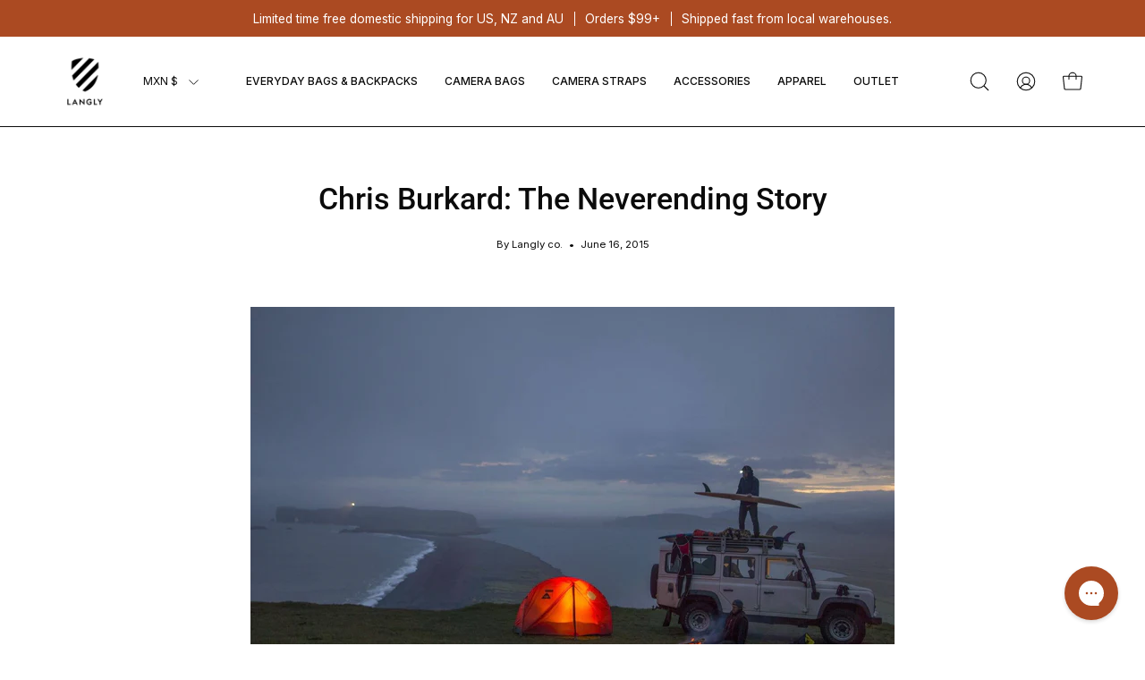

--- FILE ---
content_type: text/html; charset=utf-8
request_url: https://www.langly.co/en-mx/blogs/interviews/34261316-chris-burkard-the-neverending-story
body_size: 40838
content:
<!doctype html>
<html class="no-js no-touch" lang="en">
  <script type="text/javascript">
    (function(c,l,a,r,i,t,y){
        c[a]=c[a]||function(){(c[a].q=c[a].q||[]).push(arguments)};
        t=l.createElement(r);t.async=1;t.src="https://www.clarity.ms/tag/"+i;
        y=l.getElementsByTagName(r)[0];y.parentNode.insertBefore(t,y);
    })(window, document, "clarity", "script", "mr0wwcbe30");
</script>
  <head>  
    
    <meta charset="utf-8">

      <meta http-equiv='X-UA-Compatible' content='IE=edge'>
      <meta name="viewport" content="width=device-width, height=device-height, initial-scale=1.0, minimum-scale=1.0">
      <link rel="canonical" href="https://www.langly.co/en-mx/blogs/interviews/34261316-chris-burkard-the-neverending-story" />
      <link rel="preconnect" href="https://cdn.shopify.com" crossorigin>
      <link rel="preconnect" href="https://fonts.shopify.com" crossorigin>
      <link rel="preconnect" href="https://monorail-edge.shopifysvc.com" crossorigin>
      <link rel="stylesheet" href="//www.langly.co/cdn/shop/t/103/assets/custom_mw.css?v=94922114485992488241730718663">

      <script src="https://ajax.googleapis.com/ajax/libs/jquery/3.7.1/jquery.min.js"></script>
      <link href="//www.langly.co/cdn/shop/t/103/assets/theme.css?v=2360670712903904411715228958" as="style" rel="preload">
      <link href="//www.langly.co/cdn/shop/t/103/assets/lazysizes.min.js?v=111431644619468174291715228958" as="script" rel="preload">
      <link href="//www.langly.co/cdn/shop/t/103/assets/vendor.js?v=113463091481672235871715228958" as="script" rel="preload">
      <link href="//www.langly.co/cdn/shop/t/103/assets/theme.js?v=64724494568616213171719308592" as="script" rel="preload">

      <!-- Add the slick-theme.css if you want default styling -->
    <link rel="stylesheet" type="text/css" href="//cdn.jsdelivr.net/npm/slick-carousel@1.8.1/slick/slick.css"/>
    <!-- Add the slick-theme.css if you want default styling -->
    <link rel="stylesheet" type="text/css" href="//cdn.jsdelivr.net/npm/slick-carousel@1.8.1/slick/slick-theme.css"/>

      <link rel="preload" as="image" href="//www.langly.co/cdn/shop/t/103/assets/loading.svg?v=91665432863842511931715228958"><style data-shopify>:root { --loader-image-size: 150px; }:root { --loader-image-size: 320px; }html:not(.is-loading) .loading-overlay { opacity: 0; visibility: hidden; pointer-events: none; }
        .loading-overlay { position: fixed; top: 0; left: 0; z-index: 99999; width: 100vw; height: 100vh; display: flex; align-items: center; justify-content: center; background: var(--bg); transition: opacity 0.3s ease-out, visibility 0s linear 0.3s; }
        .loading-overlay .loader__image--fallback { width: 320px; height: 100%; background: var(--loader-image) no-repeat center center/contain; }
        .loader__image__holder { position: absolute; top: 0; left: 0; width: 100%; height: 100%; font-size: 0; display: flex; align-items: center; justify-content: center; animation: pulse-loading 2s infinite ease-in-out; }
        .loader__image { max-width: 150px; height: auto; object-fit: contain; }</style><script>
        const loadingAppearance = "once";
        const loaded = sessionStorage.getItem('loaded');

        if (loadingAppearance === 'once') {
          if (loaded === null) {
            sessionStorage.setItem('loaded', true);
            document.documentElement.classList.add('is-loading');
          }
        } else {
          document.documentElement.classList.add('is-loading');
        }
      </script><link rel="shortcut icon" href="//www.langly.co/cdn/shop/files/Langly_32x32.png?v=1698796979" type="image/png" />
    <title>Chris Burkard: The Neverending Story &ndash; Langly Co</title><meta name="description" content="Chris Burkard’s photos take adventure, surfing and photography to a whole new level. With the ocean as his main muse, freezing weather and wild landscapes are the usual settings of his incredible photos. Based in Central Coast, California, Burkard is a self-taught photographer with a successful career that has led him "><link rel="preload" as="font" href="//www.langly.co/cdn/fonts/inter/inter_n4.b2a3f24c19b4de56e8871f609e73ca7f6d2e2bb9.woff2" type="font/woff2" crossorigin><link rel="preload" as="font" href="//www.langly.co/cdn/fonts/roboto/roboto_n5.250d51708d76acbac296b0e21ede8f81de4e37aa.woff2" type="font/woff2" crossorigin>

<meta property="og:site_name" content="Langly Co">
<meta property="og:url" content="https://www.langly.co/en-mx/blogs/interviews/34261316-chris-burkard-the-neverending-story">
<meta property="og:title" content="Chris Burkard: The Neverending Story">
<meta property="og:type" content="article">
<meta property="og:description" content="Chris Burkard’s photos take adventure, surfing and photography to a whole new level. With the ocean as his main muse, freezing weather and wild landscapes are the usual settings of his incredible photos. Based in Central Coast, California, Burkard is a self-taught photographer with a successful career that has led him "><meta property="og:image" content="http://www.langly.co/cdn/shop/articles/120817_BURKARD_33273flick_f9392deb-0a7d-487d-8e30-bd141cc8e9f3.jpg?v=1584616621">
  <meta property="og:image:secure_url" content="https://www.langly.co/cdn/shop/articles/120817_BURKARD_33273flick_f9392deb-0a7d-487d-8e30-bd141cc8e9f3.jpg?v=1584616621">
  <meta property="og:image:width" content="2000">
  <meta property="og:image:height" content="1333"><meta name="twitter:card" content="summary_large_image">
<meta name="twitter:title" content="Chris Burkard: The Neverending Story">
<meta name="twitter:description" content="Chris Burkard’s photos take adventure, surfing and photography to a whole new level. With the ocean as his main muse, freezing weather and wild landscapes are the usual settings of his incredible photos. Based in Central Coast, California, Burkard is a self-taught photographer with a successful career that has led him "><style data-shopify>@font-face {
  font-family: Roboto;
  font-weight: 500;
  font-style: normal;
  font-display: swap;
  src: url("//www.langly.co/cdn/fonts/roboto/roboto_n5.250d51708d76acbac296b0e21ede8f81de4e37aa.woff2") format("woff2"),
       url("//www.langly.co/cdn/fonts/roboto/roboto_n5.535e8c56f4cbbdea416167af50ab0ff1360a3949.woff") format("woff");
}

@font-face {
  font-family: Inter;
  font-weight: 400;
  font-style: normal;
  font-display: swap;
  src: url("//www.langly.co/cdn/fonts/inter/inter_n4.b2a3f24c19b4de56e8871f609e73ca7f6d2e2bb9.woff2") format("woff2"),
       url("//www.langly.co/cdn/fonts/inter/inter_n4.af8052d517e0c9ffac7b814872cecc27ae1fa132.woff") format("woff");
}



  @font-face {
  font-family: Roboto;
  font-weight: 600;
  font-style: normal;
  font-display: swap;
  src: url("//www.langly.co/cdn/fonts/roboto/roboto_n6.3d305d5382545b48404c304160aadee38c90ef9d.woff2") format("woff2"),
       url("//www.langly.co/cdn/fonts/roboto/roboto_n6.bb37be020157f87e181e5489d5e9137ad60c47a2.woff") format("woff");
}




  @font-face {
  font-family: Roboto;
  font-weight: 100;
  font-style: normal;
  font-display: swap;
  src: url("//www.langly.co/cdn/fonts/roboto/roboto_n1.90b4da06f3479773587365491ef23b0675c8d747.woff2") format("woff2"),
       url("//www.langly.co/cdn/fonts/roboto/roboto_n1.d4e22cf363186df0511ea8d84cdef42b69c37e33.woff") format("woff");
}




  @font-face {
  font-family: Roboto;
  font-weight: 700;
  font-style: normal;
  font-display: swap;
  src: url("//www.langly.co/cdn/fonts/roboto/roboto_n7.f38007a10afbbde8976c4056bfe890710d51dec2.woff2") format("woff2"),
       url("//www.langly.co/cdn/fonts/roboto/roboto_n7.94bfdd3e80c7be00e128703d245c207769d763f9.woff") format("woff");
}




  @font-face {
  font-family: Inter;
  font-weight: 100;
  font-style: normal;
  font-display: swap;
  src: url("//www.langly.co/cdn/fonts/inter/inter_n1.d6922fc1524d5070cfbded04544fe03b84246904.woff2") format("woff2"),
       url("//www.langly.co/cdn/fonts/inter/inter_n1.4a488d8300a3cf27d2b5e3a3b05110d1df51da98.woff") format("woff");
}




  @font-face {
  font-family: Inter;
  font-weight: 500;
  font-style: normal;
  font-display: swap;
  src: url("//www.langly.co/cdn/fonts/inter/inter_n5.d7101d5e168594dd06f56f290dd759fba5431d97.woff2") format("woff2"),
       url("//www.langly.co/cdn/fonts/inter/inter_n5.5332a76bbd27da00474c136abb1ca3cbbf259068.woff") format("woff");
}




  @font-face {
  font-family: Inter;
  font-weight: 400;
  font-style: italic;
  font-display: swap;
  src: url("//www.langly.co/cdn/fonts/inter/inter_i4.feae1981dda792ab80d117249d9c7e0f1017e5b3.woff2") format("woff2"),
       url("//www.langly.co/cdn/fonts/inter/inter_i4.62773b7113d5e5f02c71486623cf828884c85c6e.woff") format("woff");
}




  @font-face {
  font-family: Inter;
  font-weight: 700;
  font-style: italic;
  font-display: swap;
  src: url("//www.langly.co/cdn/fonts/inter/inter_i7.b377bcd4cc0f160622a22d638ae7e2cd9b86ea4c.woff2") format("woff2"),
       url("//www.langly.co/cdn/fonts/inter/inter_i7.7c69a6a34e3bb44fcf6f975857e13b9a9b25beb4.woff") format("woff");
}


:root {--COLOR-PRIMARY-OPPOSITE: #ffffff;
  --COLOR-PRIMARY-OPPOSITE-ALPHA-20: rgba(255, 255, 255, 0.2);
  --COLOR-PRIMARY-LIGHTEN-DARKEN-ALPHA-20: rgba(213, 93, 43, 0.2);
  --COLOR-PRIMARY-LIGHTEN-DARKEN-ALPHA-30: rgba(213, 93, 43, 0.3);

  --PRIMARY-BUTTONS-COLOR-BG: #ab4a22;
  --PRIMARY-BUTTONS-COLOR-TEXT: #ffffff;
  --PRIMARY-BUTTONS-COLOR-BORDER: #ab4a22;

  --PRIMARY-BUTTONS-COLOR-LIGHTEN-DARKEN: #d55d2b;

  --PRIMARY-BUTTONS-COLOR-ALPHA-05: rgba(171, 74, 34, 0.05);
  --PRIMARY-BUTTONS-COLOR-ALPHA-10: rgba(171, 74, 34, 0.1);
  --PRIMARY-BUTTONS-COLOR-ALPHA-50: rgba(171, 74, 34, 0.5);--COLOR-SECONDARY-OPPOSITE: #000000;
  --COLOR-SECONDARY-OPPOSITE-ALPHA-20: rgba(0, 0, 0, 0.2);
  --COLOR-SECONDARY-LIGHTEN-DARKEN-ALPHA-20: rgba(230, 230, 230, 0.2);
  --COLOR-SECONDARY-LIGHTEN-DARKEN-ALPHA-30: rgba(230, 230, 230, 0.3);

  --SECONDARY-BUTTONS-COLOR-BG: #ffffff;
  --SECONDARY-BUTTONS-COLOR-TEXT: #000000;
  --SECONDARY-BUTTONS-COLOR-BORDER: #ffffff;

  --SECONDARY-BUTTONS-COLOR-ALPHA-05: rgba(255, 255, 255, 0.05);
  --SECONDARY-BUTTONS-COLOR-ALPHA-10: rgba(255, 255, 255, 0.1);
  --SECONDARY-BUTTONS-COLOR-ALPHA-50: rgba(255, 255, 255, 0.5);--OUTLINE-BUTTONS-PRIMARY-BG: transparent;
  --OUTLINE-BUTTONS-PRIMARY-TEXT: #ab4a22;
  --OUTLINE-BUTTONS-PRIMARY-BORDER: #ab4a22;
  --OUTLINE-BUTTONS-PRIMARY-BG-HOVER: rgba(213, 93, 43, 0.2);

  --OUTLINE-BUTTONS-SECONDARY-BG: transparent;
  --OUTLINE-BUTTONS-SECONDARY-TEXT: #ffffff;
  --OUTLINE-BUTTONS-SECONDARY-BORDER: #ffffff;
  --OUTLINE-BUTTONS-SECONDARY-BG-HOVER: rgba(230, 230, 230, 0.2);

  --OUTLINE-BUTTONS-WHITE-BG: transparent;
  --OUTLINE-BUTTONS-WHITE-TEXT: #ffffff;
  --OUTLINE-BUTTONS-WHITE-BORDER: #ffffff;

  --OUTLINE-BUTTONS-BLACK-BG: transparent;
  --OUTLINE-BUTTONS-BLACK-TEXT: #000000;
  --OUTLINE-BUTTONS-BLACK-BORDER: #000000;--OUTLINE-SOLID-BUTTONS-PRIMARY-BG: #ab4a22;
  --OUTLINE-SOLID-BUTTONS-PRIMARY-TEXT: #ffffff;
  --OUTLINE-SOLID-BUTTONS-PRIMARY-BORDER: #ffffff;
  --OUTLINE-SOLID-BUTTONS-PRIMARY-BG-HOVER: rgba(255, 255, 255, 0.2);

  --OUTLINE-SOLID-BUTTONS-SECONDARY-BG: #ffffff;
  --OUTLINE-SOLID-BUTTONS-SECONDARY-TEXT: #000000;
  --OUTLINE-SOLID-BUTTONS-SECONDARY-BORDER: #000000;
  --OUTLINE-SOLID-BUTTONS-SECONDARY-BG-HOVER: rgba(0, 0, 0, 0.2);

  --OUTLINE-SOLID-BUTTONS-WHITE-BG: #ffffff;
  --OUTLINE-SOLID-BUTTONS-WHITE-TEXT: #000000;
  --OUTLINE-SOLID-BUTTONS-WHITE-BORDER: #000000;

  --OUTLINE-SOLID-BUTTONS-BLACK-BG: #000000;
  --OUTLINE-SOLID-BUTTONS-BLACK-TEXT: #ffffff;
  --OUTLINE-SOLID-BUTTONS-BLACK-BORDER: #ffffff;--COLOR-HEADING: #0b0b0b;
  --COLOR-TEXT: #0b0b0b;
  --COLOR-TEXT-DARKEN: #000000;
  --COLOR-TEXT-LIGHTEN: #3e3e3e;
  --COLOR-TEXT-ALPHA-5: rgba(11, 11, 11, 0.05);
  --COLOR-TEXT-ALPHA-8: rgba(11, 11, 11, 0.08);
  --COLOR-TEXT-ALPHA-10: rgba(11, 11, 11, 0.1);
  --COLOR-TEXT-ALPHA-15: rgba(11, 11, 11, 0.15);
  --COLOR-TEXT-ALPHA-20: rgba(11, 11, 11, 0.2);
  --COLOR-TEXT-ALPHA-25: rgba(11, 11, 11, 0.25);
  --COLOR-TEXT-ALPHA-50: rgba(11, 11, 11, 0.5);
  --COLOR-TEXT-ALPHA-60: rgba(11, 11, 11, 0.6);
  --COLOR-TEXT-ALPHA-85: rgba(11, 11, 11, 0.85);

  --COLOR-BG: #ffffff;
  --COLOR-BG-ALPHA-25: rgba(255, 255, 255, 0.25);
  --COLOR-BG-ALPHA-35: rgba(255, 255, 255, 0.35);
  --COLOR-BG-ALPHA-60: rgba(255, 255, 255, 0.6);
  --COLOR-BG-ALPHA-65: rgba(255, 255, 255, 0.65);
  --COLOR-BG-ALPHA-85: rgba(255, 255, 255, 0.85);
  --COLOR-BG-OVERLAY: rgba(255, 255, 255, 0.75);
  --COLOR-BG-DARKEN: #e6e6e6;
  --COLOR-BG-LIGHTEN-DARKEN: #e6e6e6;
  --COLOR-BG-LIGHTEN-DARKEN-2: #cdcdcd;
  --COLOR-BG-LIGHTEN-DARKEN-3: #b3b3b3;
  --COLOR-BG-LIGHTEN-DARKEN-4: #9a9a9a;
  --COLOR-BG-LIGHTEN-DARKEN-CONTRAST: #b3b3b3;
  --COLOR-BG-LIGHTEN-DARKEN-CONTRAST-2: #999999;
  --COLOR-BG-LIGHTEN-DARKEN-CONTRAST-3: #808080;
  --COLOR-BG-LIGHTEN-DARKEN-CONTRAST-4: #666666;

  --COLOR-BG-SECONDARY: #f6f6f6;
  --COLOR-BG-SECONDARY-LIGHTEN-DARKEN: #dddddd;
  --COLOR-BG-SECONDARY-LIGHTEN-DARKEN-CONTRAST: #767676;

  --COLOR-BG-ACCENT: #f6f6f6;
  --COLOR-BG-ACCENT-LIGHTEN: #ffffff;

  --COLOR-INPUT-BG: #ffffff;

  --COLOR-ACCENT: #ff6d6d;
  --COLOR-ACCENT-TEXT: #fff;

  --COLOR-BORDER: #d3d3d3;
  --COLOR-BORDER-ALPHA-15: rgba(211, 211, 211, 0.15);
  --COLOR-BORDER-ALPHA-30: rgba(211, 211, 211, 0.3);
  --COLOR-BORDER-ALPHA-50: rgba(211, 211, 211, 0.5);
  --COLOR-BORDER-ALPHA-65: rgba(211, 211, 211, 0.65);
  --COLOR-BORDER-LIGHTEN-DARKEN: #868686;
  --COLOR-BORDER-HAIRLINE: #f7f7f7;

  --COLOR-SALE-BG: #ab4a22;
  --COLOR-SALE-TEXT: #ffffff;
  --COLOR-CUSTOM-BG: #ffffff;
  --COLOR-CUSTOM-TEXT: #000000;
  --COLOR-SOLD-BG: #d3d3d3;
  --COLOR-SOLD-TEXT: #ffffff;
  --COLOR-SAVING-BG: #ff6d6d;
  --COLOR-SAVING-TEXT: #ffffff;

  --COLOR-WHITE-BLACK: fff;
  --COLOR-BLACK-WHITE: #000;--COLOR-DISABLED-GREY: rgba(11, 11, 11, 0.05);
  --COLOR-DISABLED-GREY-DARKEN: rgba(11, 11, 11, 0.45);
  --COLOR-ERROR: #D02E2E;
  --COLOR-ERROR-BG: #f3cbcb;
  --COLOR-SUCCESS: #56AD6A;
  --COLOR-SUCCESS-BG: #ECFEF0;
  --COLOR-WARN: #ECBD5E;
  --COLOR-TRANSPARENT: rgba(255, 255, 255, 0);

  --COLOR-WHITE: #ffffff;
  --COLOR-WHITE-DARKEN: #f2f2f2;
  --COLOR-WHITE-ALPHA-10: rgba(255, 255, 255, 0.1);
  --COLOR-WHITE-ALPHA-20: rgba(255, 255, 255, 0.2);
  --COLOR-WHITE-ALPHA-25: rgba(255, 255, 255, 0.25);
  --COLOR-WHITE-ALPHA-50: rgba(255, 255, 255, 0.5);
  --COLOR-WHITE-ALPHA-60: rgba(255, 255, 255, 0.6);
  --COLOR-BLACK: #000000;
  --COLOR-BLACK-LIGHTEN: #1a1a1a;
  --COLOR-BLACK-ALPHA-10: rgba(0, 0, 0, 0.1);
  --COLOR-BLACK-ALPHA-20: rgba(0, 0, 0, 0.2);
  --COLOR-BLACK-ALPHA-25: rgba(0, 0, 0, 0.25);
  --COLOR-BLACK-ALPHA-50: rgba(0, 0, 0, 0.5);
  --COLOR-BLACK-ALPHA-60: rgba(0, 0, 0, 0.6);--FONT-STACK-BODY: Inter, sans-serif;
  --FONT-STYLE-BODY: normal;
  --FONT-STYLE-BODY-ITALIC: italic;
  --FONT-ADJUST-BODY: 0.95;

  --FONT-WEIGHT-BODY: 400;
  --FONT-WEIGHT-BODY-LIGHT: 100;
  --FONT-WEIGHT-BODY-MEDIUM: 700;
  --FONT-WEIGHT-BODY-BOLD: 500;

  --FONT-STACK-HEADING: Roboto, sans-serif;
  --FONT-STYLE-HEADING: normal;
  --FONT-STYLE-HEADING-ITALIC: italic;
  --FONT-ADJUST-HEADING: 0.85;

  --FONT-WEIGHT-HEADING: 500;
  --FONT-WEIGHT-HEADING-LIGHT: 100;
  --FONT-WEIGHT-HEADING-MEDIUM: 700;
  --FONT-WEIGHT-HEADING-BOLD: 600;

  --FONT-STACK-NAV: Inter, sans-serif;
  --FONT-STYLE-NAV: normal;
  --FONT-STYLE-NAV-ITALIC: italic;
  --FONT-ADJUST-NAV: 0.75;

  --FONT-WEIGHT-NAV: 400;
  --FONT-WEIGHT-NAV-LIGHT: 100;
  --FONT-WEIGHT-NAV-MEDIUM: 700;
  --FONT-WEIGHT-NAV-BOLD: 500;

  --FONT-STACK-BUTTON: Inter, sans-serif;
  --FONT-STYLE-BUTTON: normal;
  --FONT-STYLE-BUTTON-ITALIC: italic;
  --FONT-ADJUST-BUTTON: 0.75;

  --FONT-WEIGHT-BUTTON: 400;
  --FONT-WEIGHT-BUTTON-MEDIUM: 700;
  --FONT-WEIGHT-BUTTON-BOLD: 500;

  --FONT-STACK-SUBHEADING: Inter, sans-serif;
  --FONT-STYLE-SUBHEADING: normal;
  --FONT-STYLE-SUBHEADING-ITALIC: italic;
  --FONT-ADJUST-SUBHEADING: 0.75;

  --FONT-WEIGHT-SUBHEADING: 400;
  --FONT-WEIGHT-SUBHEADING-LIGHT: 100;
  --FONT-WEIGHT-SUBHEADING-MEDIUM: 700;
  --FONT-WEIGHT-SUBHEADING-BOLD: 500;

  
    --FONT-WEIGHT-SUBHEADING: var(--FONT-WEIGHT-SUBHEADING-BOLD);
  

  --LETTER-SPACING-SUBHEADING: 0.1em;
  --LETTER-SPACING-BUTTON: 0.05em;

  --BUTTON-TEXT-CAPS: uppercase;
  --SUBHEADING-TEXT-CAPS: uppercase;--FONT-SIZE-INPUT: 1rem;--RADIUS: 0px;
  --RADIUS-SMALL: 0px;
  --RADIUS-TINY: 0px;
  --RADIUS-BADGE: 0px;
  --RADIUS-CHECKBOX: 0px;
  --RADIUS-TEXTAREA: 0px;--PRODUCT-MEDIA-PADDING-TOP: 110.0%;--BORDER-WIDTH: 1px;--STROKE-WIDTH: 12px;--SITE-WIDTH: 1440px;
  --SITE-WIDTH-NARROW: 840px;--ICON-ARROW-RIGHT: url( "//www.langly.co/cdn/shop/t/103/assets/icon-chevron-right.svg?v=115618353204357621731715228958" );--loading-svg: url( "//www.langly.co/cdn/shop/t/103/assets/loading.svg?v=91665432863842511931715228958" );
  --icon-check: url( "//www.langly.co/cdn/shop/t/103/assets/icon-check.svg?v=175316081881880408121715228958" );
  --icon-check-swatch: url( "//www.langly.co/cdn/shop/t/103/assets/icon-check-swatch.svg?v=131897745589030387781715228958" );
  --icon-zoom-in: url( "//www.langly.co/cdn/shop/t/103/assets/icon-zoom-in.svg?v=157433013461716915331715228958" );
  --icon-zoom-out: url( "//www.langly.co/cdn/shop/t/103/assets/icon-zoom-out.svg?v=164909107869959372931715228958" );--collection-sticky-bar-height: 0px;
  --collection-image-padding-top: 60%;

  --drawer-width: 400px;
  --drawer-transition: transform 0.4s cubic-bezier(0.46, 0.01, 0.32, 1);--gutter: 60px;
  --gutter-mobile: 20px;
  --grid-gutter: 20px;
  --grid-gutter-mobile: 35px;--inner: 20px;
  --inner-tablet: 18px;
  --inner-mobile: 16px;--grid: repeat(3, minmax(0, 1fr));
  --grid-tablet: repeat(3, minmax(0, 1fr));
  --grid-mobile: repeat(2, minmax(0, 1fr));
  --megamenu-grid: repeat(4, minmax(0, 1fr));
  --grid-row: 1 / span 3;--scrollbar-width: 0px;--overlay: #000;
  --overlay-opacity: 1;--swatch-width: 40px;
  --swatch-height: 20px;
  --swatch-size: 32px;
  --swatch-size-mobile: 30px;

  
  --move-offset: 20px;

  
  --autoplay-speed: 2200ms;

  

    --filter-bg: 1.0;
    --product-filter-bg: 1.0;}</style><link href="//www.langly.co/cdn/shop/t/103/assets/theme.css?v=2360670712903904411715228958" rel="stylesheet" type="text/css" media="all" /><script type="text/javascript">
      if (window.MSInputMethodContext && document.documentMode) {
        var scripts = document.getElementsByTagName('script')[0];
        var polyfill = document.createElement("script");
        polyfill.defer = true;
        polyfill.src = "//www.langly.co/cdn/shop/t/103/assets/ie11.js?v=164037955086922138091715228958";

        scripts.parentNode.insertBefore(polyfill, scripts);

        document.documentElement.classList.add('ie11');
      } else {
        document.documentElement.className = document.documentElement.className.replace('no-js', 'js');
      }

      document.addEventListener('lazyloaded', (e) => {
        const lazyImage = e.target.parentNode;
        if (lazyImage.classList.contains('lazy-image')) {
          // Wait for the fade in images animation to complete
          setTimeout(() => {
            lazyImage.style.backgroundImage = 'none';
          }, 500);
        }
      });

      let root = '/en-mx';
      if (root[root.length - 1] !== '/') {
        root = `${root}/`;
      }

      window.theme = {
        routes: {
          root: root,
          cart_url: "\/en-mx\/cart",
          cart_add_url: "\/en-mx\/cart\/add",
          cart_change_url: "\/en-mx\/cart\/change",
          shop_url: "https:\/\/www.langly.co",
          searchUrl: '/en-mx/search',
          predictiveSearchUrl: '/en-mx/search/suggest',
          product_recommendations_url: "\/en-mx\/recommendations\/products"
        },
        assets: {
          photoswipe: '//www.langly.co/cdn/shop/t/103/assets/photoswipe.js?v=162613001030112971491715228958',
          smoothscroll: '//www.langly.co/cdn/shop/t/103/assets/smoothscroll.js?v=37906625415260927261715228958',
          no_image: "//www.langly.co/cdn/shopifycloud/storefront/assets/no-image-2048-a2addb12_1024x.gif",
          swatches: '//www.langly.co/cdn/shop/t/103/assets/swatches.json?v=18499196034183685251715228958',
          base: "//www.langly.co/cdn/shop/t/103/assets/"
        },
        strings: {
          add_to_cart: "Add to Cart",
          cart_acceptance_error: "You must accept our terms and conditions.",
          cart_empty: "Your cart is currently empty.",
          cart_price: "Price",
          cart_quantity: "Quantity",
          cart_items_one: "{{ count }} item",
          cart_items_many: "{{ count }} items",
          cart_title: "Cart",
          cart_total: "Total",
          continue_shopping: "Continue Shopping",
          free: "Free",
          limit_error: "Sorry, looks like we don\u0026#39;t have enough of this product.",
          preorder: "Pre-Order",
          remove: "Remove",
          sale_badge_text: "Sale",
          saving_badge: "Save {{ discount }}",
          saving_up_to_badge: "Save up to {{ discount }}",
          sold_out: "Sold Out",
          subscription: "Subscription",
          unavailable: "Unavailable",
          unit_price_label: "Unit price",
          unit_price_separator: "per",
          zero_qty_error: "Quantity must be greater than 0.",
          delete_confirm: "Are you sure you wish to delete this address?",
          newsletter_product_availability: "Notify Me When It’s Available"
        },
        icons: {
          plus: '<svg aria-hidden="true" focusable="false" role="presentation" class="icon icon-toggle-plus" viewBox="0 0 192 192"><path d="M30 96h132M96 30v132" stroke="currentColor" stroke-linecap="round" stroke-linejoin="round"/></svg>',
          minus: '<svg aria-hidden="true" focusable="false" role="presentation" class="acordion_icon icon icon-toggle-minus" viewBox="0 0 192 192"><path d="M30 96h132" stroke="currentColor" stroke-linecap="round" stroke-linejoin="round"/></svg>',
          close: '<svg aria-hidden="true" focusable="false" role="presentation" class="icon icon-close" viewBox="0 0 192 192"><path d="M150 42 42 150M150 150 42 42" stroke="currentColor" stroke-linecap="round" stroke-linejoin="round"/></svg>'
        },
        settings: {
          animations: false,
          cartType: "page",
          enableAcceptTerms: false,
          enableInfinityScroll: false,
          enablePaymentButton: false,
          gridImageSize: "contain",
          gridImageAspectRatio: 1.1,
          mobileMenuBehaviour: "link",
          productGridHover: "image",
          savingBadgeType: "percentage",
          showSaleBadge: true,
          showSoldBadge: true,
          showSavingBadge: true,
          quickBuy: "quick_buy",
          suggestArticles: false,
          suggestCollections: true,
          suggestProducts: true,
          suggestPages: false,
          suggestionsResultsLimit: 10,
          currency_code_enable: true,
          hideInventoryCount: true,
          enableColorSwatchesCollection: true,
        },
        sizes: {
          mobile: 480,
          small: 768,
          large: 1024,
          widescreen: 1440
        },
        moneyFormat: "$ {{amount}}",
        moneyWithCurrencyFormat: "$ {{amount}} MXN",
        subtotal: 0,
        info: {
          name: 'Palo Alto'
        },
        version: '5.1.1'
      };
      window.lazySizesConfig = window.lazySizesConfig || {};
      window.lazySizesConfig.preloadAfterLoad = true;
      window.PaloAlto = window.PaloAlto || {};
      window.slate = window.slate || {};
      window.isHeaderTransparent = false;
      window.stickyHeaderHeight = 60;
      window.lastWindowWidth = window.innerWidth || document.documentElement.clientWidth;

      if (window.performance) {
        window.performance.mark('init');
      } else {
        window.fastNetworkAndCPU = false;
      }
    </script>
    <script src="//www.langly.co/cdn/shop/t/103/assets/lazysizes.min.js?v=111431644619468174291715228958" async="async"></script><script src="//www.langly.co/cdn/shop/t/103/assets/vendor.js?v=113463091481672235871715228958" defer="defer"></script>
    <script src="//www.langly.co/cdn/shop/t/103/assets/theme.js?v=64724494568616213171719308592" defer="defer"></script><script>window.performance && window.performance.mark && window.performance.mark('shopify.content_for_header.start');</script><meta name="google-site-verification" content="0TsteuoKdgFuDf0DEtiVLCwv5dlN207LGGLKmsplu8o">
<meta name="google-site-verification" content="YxNO0EJLtAIxNLofBCkHUYcI8Q4gX3_IR_iQQi_tRxU">
<meta name="google-site-verification" content="BUkmzlESmHHl6Oi5wLiWy5S_cNaUezHS6nd_Ww8uUlw">
<meta id="shopify-digital-wallet" name="shopify-digital-wallet" content="/1503760/digital_wallets/dialog">
<meta name="shopify-checkout-api-token" content="a8d7f468dd0e0760dfddb85bf68c0857">
<meta id="in-context-paypal-metadata" data-shop-id="1503760" data-venmo-supported="false" data-environment="production" data-locale="en_US" data-paypal-v4="true" data-currency="MXN">
<link rel="alternate" type="application/atom+xml" title="Feed" href="/en-mx/blogs/interviews.atom" />
<link rel="alternate" hreflang="x-default" href="https://www.langly.co/blogs/interviews/34261316-chris-burkard-the-neverending-story">
<link rel="alternate" hreflang="en" href="https://www.langly.co/blogs/interviews/34261316-chris-burkard-the-neverending-story">
<link rel="alternate" hreflang="en-GB" href="https://www.langly.co/en-gb/blogs/interviews/34261316-chris-burkard-the-neverending-story">
<link rel="alternate" hreflang="en-CA" href="https://www.langly.co/en-ca/blogs/interviews/34261316-chris-burkard-the-neverending-story">
<link rel="alternate" hreflang="en-SG" href="https://www.langly.co/en-sg/blogs/interviews/34261316-chris-burkard-the-neverending-story">
<link rel="alternate" hreflang="en-AU" href="https://www.langly.co/en-au/blogs/interviews/34261316-chris-burkard-the-neverending-story">
<link rel="alternate" hreflang="en-MX" href="https://www.langly.co/en-mx/blogs/interviews/34261316-chris-burkard-the-neverending-story">
<link rel="alternate" hreflang="en-NZ" href="https://www.langly.co/en-nz/blogs/interviews/34261316-chris-burkard-the-neverending-story">
<script async="async" src="/checkouts/internal/preloads.js?locale=en-MX"></script>
<link rel="preconnect" href="https://shop.app" crossorigin="anonymous">
<script async="async" src="https://shop.app/checkouts/internal/preloads.js?locale=en-MX&shop_id=1503760" crossorigin="anonymous"></script>
<script id="apple-pay-shop-capabilities" type="application/json">{"shopId":1503760,"countryCode":"US","currencyCode":"MXN","merchantCapabilities":["supports3DS"],"merchantId":"gid:\/\/shopify\/Shop\/1503760","merchantName":"Langly Co","requiredBillingContactFields":["postalAddress","email","phone"],"requiredShippingContactFields":["postalAddress","email","phone"],"shippingType":"shipping","supportedNetworks":["visa","masterCard","amex"],"total":{"type":"pending","label":"Langly Co","amount":"1.00"},"shopifyPaymentsEnabled":true,"supportsSubscriptions":true}</script>
<script id="shopify-features" type="application/json">{"accessToken":"a8d7f468dd0e0760dfddb85bf68c0857","betas":["rich-media-storefront-analytics"],"domain":"www.langly.co","predictiveSearch":true,"shopId":1503760,"locale":"en"}</script>
<script>var Shopify = Shopify || {};
Shopify.shop = "langly.myshopify.com";
Shopify.locale = "en";
Shopify.currency = {"active":"MXN","rate":"17.847354"};
Shopify.country = "MX";
Shopify.theme = {"name":"MW | Currency Change on Page | V5","id":142569079023,"schema_name":"Palo Alto","schema_version":"5.1.1","theme_store_id":777,"role":"main"};
Shopify.theme.handle = "null";
Shopify.theme.style = {"id":null,"handle":null};
Shopify.cdnHost = "www.langly.co/cdn";
Shopify.routes = Shopify.routes || {};
Shopify.routes.root = "/en-mx/";</script>
<script type="module">!function(o){(o.Shopify=o.Shopify||{}).modules=!0}(window);</script>
<script>!function(o){function n(){var o=[];function n(){o.push(Array.prototype.slice.apply(arguments))}return n.q=o,n}var t=o.Shopify=o.Shopify||{};t.loadFeatures=n(),t.autoloadFeatures=n()}(window);</script>
<script>
  window.ShopifyPay = window.ShopifyPay || {};
  window.ShopifyPay.apiHost = "shop.app\/pay";
  window.ShopifyPay.redirectState = null;
</script>
<script id="shop-js-analytics" type="application/json">{"pageType":"article"}</script>
<script defer="defer" async type="module" src="//www.langly.co/cdn/shopifycloud/shop-js/modules/v2/client.init-shop-cart-sync_C5BV16lS.en.esm.js"></script>
<script defer="defer" async type="module" src="//www.langly.co/cdn/shopifycloud/shop-js/modules/v2/chunk.common_CygWptCX.esm.js"></script>
<script type="module">
  await import("//www.langly.co/cdn/shopifycloud/shop-js/modules/v2/client.init-shop-cart-sync_C5BV16lS.en.esm.js");
await import("//www.langly.co/cdn/shopifycloud/shop-js/modules/v2/chunk.common_CygWptCX.esm.js");

  window.Shopify.SignInWithShop?.initShopCartSync?.({"fedCMEnabled":true,"windoidEnabled":true});

</script>
<script>
  window.Shopify = window.Shopify || {};
  if (!window.Shopify.featureAssets) window.Shopify.featureAssets = {};
  window.Shopify.featureAssets['shop-js'] = {"shop-cart-sync":["modules/v2/client.shop-cart-sync_ZFArdW7E.en.esm.js","modules/v2/chunk.common_CygWptCX.esm.js"],"init-fed-cm":["modules/v2/client.init-fed-cm_CmiC4vf6.en.esm.js","modules/v2/chunk.common_CygWptCX.esm.js"],"shop-cash-offers":["modules/v2/client.shop-cash-offers_DOA2yAJr.en.esm.js","modules/v2/chunk.common_CygWptCX.esm.js","modules/v2/chunk.modal_D71HUcav.esm.js"],"shop-button":["modules/v2/client.shop-button_tlx5R9nI.en.esm.js","modules/v2/chunk.common_CygWptCX.esm.js"],"shop-toast-manager":["modules/v2/client.shop-toast-manager_ClPi3nE9.en.esm.js","modules/v2/chunk.common_CygWptCX.esm.js"],"init-shop-cart-sync":["modules/v2/client.init-shop-cart-sync_C5BV16lS.en.esm.js","modules/v2/chunk.common_CygWptCX.esm.js"],"avatar":["modules/v2/client.avatar_BTnouDA3.en.esm.js"],"init-windoid":["modules/v2/client.init-windoid_sURxWdc1.en.esm.js","modules/v2/chunk.common_CygWptCX.esm.js"],"init-shop-email-lookup-coordinator":["modules/v2/client.init-shop-email-lookup-coordinator_B8hsDcYM.en.esm.js","modules/v2/chunk.common_CygWptCX.esm.js"],"pay-button":["modules/v2/client.pay-button_FdsNuTd3.en.esm.js","modules/v2/chunk.common_CygWptCX.esm.js"],"shop-login-button":["modules/v2/client.shop-login-button_C5VAVYt1.en.esm.js","modules/v2/chunk.common_CygWptCX.esm.js","modules/v2/chunk.modal_D71HUcav.esm.js"],"init-customer-accounts-sign-up":["modules/v2/client.init-customer-accounts-sign-up_CPSyQ0Tj.en.esm.js","modules/v2/client.shop-login-button_C5VAVYt1.en.esm.js","modules/v2/chunk.common_CygWptCX.esm.js","modules/v2/chunk.modal_D71HUcav.esm.js"],"init-shop-for-new-customer-accounts":["modules/v2/client.init-shop-for-new-customer-accounts_ChsxoAhi.en.esm.js","modules/v2/client.shop-login-button_C5VAVYt1.en.esm.js","modules/v2/chunk.common_CygWptCX.esm.js","modules/v2/chunk.modal_D71HUcav.esm.js"],"init-customer-accounts":["modules/v2/client.init-customer-accounts_DxDtT_ad.en.esm.js","modules/v2/client.shop-login-button_C5VAVYt1.en.esm.js","modules/v2/chunk.common_CygWptCX.esm.js","modules/v2/chunk.modal_D71HUcav.esm.js"],"shop-follow-button":["modules/v2/client.shop-follow-button_Cva4Ekp9.en.esm.js","modules/v2/chunk.common_CygWptCX.esm.js","modules/v2/chunk.modal_D71HUcav.esm.js"],"checkout-modal":["modules/v2/client.checkout-modal_BPM8l0SH.en.esm.js","modules/v2/chunk.common_CygWptCX.esm.js","modules/v2/chunk.modal_D71HUcav.esm.js"],"lead-capture":["modules/v2/client.lead-capture_Bi8yE_yS.en.esm.js","modules/v2/chunk.common_CygWptCX.esm.js","modules/v2/chunk.modal_D71HUcav.esm.js"],"shop-login":["modules/v2/client.shop-login_D6lNrXab.en.esm.js","modules/v2/chunk.common_CygWptCX.esm.js","modules/v2/chunk.modal_D71HUcav.esm.js"],"payment-terms":["modules/v2/client.payment-terms_CZxnsJam.en.esm.js","modules/v2/chunk.common_CygWptCX.esm.js","modules/v2/chunk.modal_D71HUcav.esm.js"]};
</script>
<script>(function() {
  var isLoaded = false;
  function asyncLoad() {
    if (isLoaded) return;
    isLoaded = true;
    var urls = ["https:\/\/easygdpr.b-cdn.net\/v\/1553540745\/gdpr.min.js?shop=langly.myshopify.com","https:\/\/static.shareasale.com\/json\/shopify\/deduplication.js?shop=langly.myshopify.com","https:\/\/static.shareasale.com\/json\/shopify\/shareasale-tracking.js?sasmid=121355\u0026ssmtid=19038\u0026cd=true\u0026shop=langly.myshopify.com","\/\/cdn.shopify.com\/proxy\/e4569e33b62a5f30d0b21779f953b7f901ffca70c1384339ee984b7c9a0949e9\/feed.mulwi.com\/js\/init.js?shop=langly.myshopify.com\u0026sp-cache-control=cHVibGljLCBtYXgtYWdlPTkwMA","https:\/\/config.gorgias.chat\/bundle-loader\/01HTGFX5S49WGKGR9J7W98DPNN?source=shopify1click\u0026shop=langly.myshopify.com","https:\/\/dr4qe3ddw9y32.cloudfront.net\/awin-shopify-integration-code.js?aid=23334\u0026v=shopifyApp_5.1.5\u0026ts=1742156665979\u0026shop=langly.myshopify.com","https:\/\/static.klaviyo.com\/onsite\/js\/RwAHxB\/klaviyo.js?company_id=RwAHxB\u0026shop=langly.myshopify.com","https:\/\/cdn.9gtb.com\/loader.js?g_cvt_id=321e2c95-fae3-484d-80be-cbcfc1c92329\u0026shop=langly.myshopify.com"];
    for (var i = 0; i < urls.length; i++) {
      var s = document.createElement('script');
      s.type = 'text/javascript';
      s.async = true;
      s.src = urls[i];
      var x = document.getElementsByTagName('script')[0];
      x.parentNode.insertBefore(s, x);
    }
  };
  if(window.attachEvent) {
    window.attachEvent('onload', asyncLoad);
  } else {
    window.addEventListener('load', asyncLoad, false);
  }
})();</script>
<script id="__st">var __st={"a":1503760,"offset":-28800,"reqid":"6f1437d7-ed7d-44b2-aceb-8c479c9a77ed-1768855118","pageurl":"www.langly.co\/en-mx\/blogs\/interviews\/34261316-chris-burkard-the-neverending-story","s":"articles-34261316","u":"6e7836f5bd48","p":"article","rtyp":"article","rid":34261316};</script>
<script>window.ShopifyPaypalV4VisibilityTracking = true;</script>
<script id="captcha-bootstrap">!function(){'use strict';const t='contact',e='account',n='new_comment',o=[[t,t],['blogs',n],['comments',n],[t,'customer']],c=[[e,'customer_login'],[e,'guest_login'],[e,'recover_customer_password'],[e,'create_customer']],r=t=>t.map((([t,e])=>`form[action*='/${t}']:not([data-nocaptcha='true']) input[name='form_type'][value='${e}']`)).join(','),a=t=>()=>t?[...document.querySelectorAll(t)].map((t=>t.form)):[];function s(){const t=[...o],e=r(t);return a(e)}const i='password',u='form_key',d=['recaptcha-v3-token','g-recaptcha-response','h-captcha-response',i],f=()=>{try{return window.sessionStorage}catch{return}},m='__shopify_v',_=t=>t.elements[u];function p(t,e,n=!1){try{const o=window.sessionStorage,c=JSON.parse(o.getItem(e)),{data:r}=function(t){const{data:e,action:n}=t;return t[m]||n?{data:e,action:n}:{data:t,action:n}}(c);for(const[e,n]of Object.entries(r))t.elements[e]&&(t.elements[e].value=n);n&&o.removeItem(e)}catch(o){console.error('form repopulation failed',{error:o})}}const l='form_type',E='cptcha';function T(t){t.dataset[E]=!0}const w=window,h=w.document,L='Shopify',v='ce_forms',y='captcha';let A=!1;((t,e)=>{const n=(g='f06e6c50-85a8-45c8-87d0-21a2b65856fe',I='https://cdn.shopify.com/shopifycloud/storefront-forms-hcaptcha/ce_storefront_forms_captcha_hcaptcha.v1.5.2.iife.js',D={infoText:'Protected by hCaptcha',privacyText:'Privacy',termsText:'Terms'},(t,e,n)=>{const o=w[L][v],c=o.bindForm;if(c)return c(t,g,e,D).then(n);var r;o.q.push([[t,g,e,D],n]),r=I,A||(h.body.append(Object.assign(h.createElement('script'),{id:'captcha-provider',async:!0,src:r})),A=!0)});var g,I,D;w[L]=w[L]||{},w[L][v]=w[L][v]||{},w[L][v].q=[],w[L][y]=w[L][y]||{},w[L][y].protect=function(t,e){n(t,void 0,e),T(t)},Object.freeze(w[L][y]),function(t,e,n,w,h,L){const[v,y,A,g]=function(t,e,n){const i=e?o:[],u=t?c:[],d=[...i,...u],f=r(d),m=r(i),_=r(d.filter((([t,e])=>n.includes(e))));return[a(f),a(m),a(_),s()]}(w,h,L),I=t=>{const e=t.target;return e instanceof HTMLFormElement?e:e&&e.form},D=t=>v().includes(t);t.addEventListener('submit',(t=>{const e=I(t);if(!e)return;const n=D(e)&&!e.dataset.hcaptchaBound&&!e.dataset.recaptchaBound,o=_(e),c=g().includes(e)&&(!o||!o.value);(n||c)&&t.preventDefault(),c&&!n&&(function(t){try{if(!f())return;!function(t){const e=f();if(!e)return;const n=_(t);if(!n)return;const o=n.value;o&&e.removeItem(o)}(t);const e=Array.from(Array(32),(()=>Math.random().toString(36)[2])).join('');!function(t,e){_(t)||t.append(Object.assign(document.createElement('input'),{type:'hidden',name:u})),t.elements[u].value=e}(t,e),function(t,e){const n=f();if(!n)return;const o=[...t.querySelectorAll(`input[type='${i}']`)].map((({name:t})=>t)),c=[...d,...o],r={};for(const[a,s]of new FormData(t).entries())c.includes(a)||(r[a]=s);n.setItem(e,JSON.stringify({[m]:1,action:t.action,data:r}))}(t,e)}catch(e){console.error('failed to persist form',e)}}(e),e.submit())}));const S=(t,e)=>{t&&!t.dataset[E]&&(n(t,e.some((e=>e===t))),T(t))};for(const o of['focusin','change'])t.addEventListener(o,(t=>{const e=I(t);D(e)&&S(e,y())}));const B=e.get('form_key'),M=e.get(l),P=B&&M;t.addEventListener('DOMContentLoaded',(()=>{const t=y();if(P)for(const e of t)e.elements[l].value===M&&p(e,B);[...new Set([...A(),...v().filter((t=>'true'===t.dataset.shopifyCaptcha))])].forEach((e=>S(e,t)))}))}(h,new URLSearchParams(w.location.search),n,t,e,['guest_login'])})(!0,!0)}();</script>
<script integrity="sha256-4kQ18oKyAcykRKYeNunJcIwy7WH5gtpwJnB7kiuLZ1E=" data-source-attribution="shopify.loadfeatures" defer="defer" src="//www.langly.co/cdn/shopifycloud/storefront/assets/storefront/load_feature-a0a9edcb.js" crossorigin="anonymous"></script>
<script crossorigin="anonymous" defer="defer" src="//www.langly.co/cdn/shopifycloud/storefront/assets/shopify_pay/storefront-65b4c6d7.js?v=20250812"></script>
<script data-source-attribution="shopify.dynamic_checkout.dynamic.init">var Shopify=Shopify||{};Shopify.PaymentButton=Shopify.PaymentButton||{isStorefrontPortableWallets:!0,init:function(){window.Shopify.PaymentButton.init=function(){};var t=document.createElement("script");t.src="https://www.langly.co/cdn/shopifycloud/portable-wallets/latest/portable-wallets.en.js",t.type="module",document.head.appendChild(t)}};
</script>
<script data-source-attribution="shopify.dynamic_checkout.buyer_consent">
  function portableWalletsHideBuyerConsent(e){var t=document.getElementById("shopify-buyer-consent"),n=document.getElementById("shopify-subscription-policy-button");t&&n&&(t.classList.add("hidden"),t.setAttribute("aria-hidden","true"),n.removeEventListener("click",e))}function portableWalletsShowBuyerConsent(e){var t=document.getElementById("shopify-buyer-consent"),n=document.getElementById("shopify-subscription-policy-button");t&&n&&(t.classList.remove("hidden"),t.removeAttribute("aria-hidden"),n.addEventListener("click",e))}window.Shopify?.PaymentButton&&(window.Shopify.PaymentButton.hideBuyerConsent=portableWalletsHideBuyerConsent,window.Shopify.PaymentButton.showBuyerConsent=portableWalletsShowBuyerConsent);
</script>
<script data-source-attribution="shopify.dynamic_checkout.cart.bootstrap">document.addEventListener("DOMContentLoaded",(function(){function t(){return document.querySelector("shopify-accelerated-checkout-cart, shopify-accelerated-checkout")}if(t())Shopify.PaymentButton.init();else{new MutationObserver((function(e,n){t()&&(Shopify.PaymentButton.init(),n.disconnect())})).observe(document.body,{childList:!0,subtree:!0})}}));
</script>
<script id='scb4127' type='text/javascript' async='' src='https://www.langly.co/cdn/shopifycloud/privacy-banner/storefront-banner.js'></script><link id="shopify-accelerated-checkout-styles" rel="stylesheet" media="screen" href="https://www.langly.co/cdn/shopifycloud/portable-wallets/latest/accelerated-checkout-backwards-compat.css" crossorigin="anonymous">
<style id="shopify-accelerated-checkout-cart">
        #shopify-buyer-consent {
  margin-top: 1em;
  display: inline-block;
  width: 100%;
}

#shopify-buyer-consent.hidden {
  display: none;
}

#shopify-subscription-policy-button {
  background: none;
  border: none;
  padding: 0;
  text-decoration: underline;
  font-size: inherit;
  cursor: pointer;
}

#shopify-subscription-policy-button::before {
  box-shadow: none;
}

      </style>

<script>window.performance && window.performance.mark && window.performance.mark('shopify.content_for_header.end');</script>
    <script type="text/javascript" async>
      window.AirrobeShopifyData = {
        currencyCode: "MXN",
        
        
        
        unavailable: true,
        
        productCategory: "",
        productBrand: ""
      }
    </script>
  



    <!-- Google tag (gtag.js) -->
<script async src="https://www.googletagmanager.com/gtag/js?id=G-RW0455K9LC"></script>
<script>
  window.dataLayer = window.dataLayer || [];
  function gtag(){dataLayer.push(arguments);}
  gtag('js', new Date());

  gtag('config', 'G-RW0455K9LC');
</script>

<script type="text/javascript">
    (function(c,l,a,r,i,t,y){
        c[a]=c[a]||function(){(c[a].q=c[a].q||[]).push(arguments)};
        t=l.createElement(r);t.async=1;t.src="https://www.clarity.ms/tag/"+i;
        y=l.getElementsByTagName(r)[0];y.parentNode.insertBefore(t,y);
    })(window, document, "clarity", "script", "ovo6uqcqj0");
</script>
  
  <!-- BEGIN app block: shopify://apps/vitals/blocks/app-embed/aeb48102-2a5a-4f39-bdbd-d8d49f4e20b8 --><link rel="preconnect" href="https://appsolve.io/" /><link rel="preconnect" href="https://cdn-sf.vitals.app/" /><script data-ver="58" id="vtlsAebData" class="notranslate">window.vtlsLiquidData = window.vtlsLiquidData || {};window.vtlsLiquidData.buildId = 56176;

window.vtlsLiquidData.apiHosts = {
	...window.vtlsLiquidData.apiHosts,
	"1": "https://appsolve.io"
};
	window.vtlsLiquidData.moduleSettings = {"21":{"142":true,"143":"left","144":0,"145":0,"190":false,"216":"000000","217":false,"218":0,"219":0,"220":"center","248":true,"278":"ffffff","279":true,"280":"ffffff","281":"eaeaea","287":"reviews","288":"See more reviews","289":"Write a Review","290":"Share your experience","291":"Rating","292":"Name","293":"Review","294":"We'd love to see a picture","295":"Submit Review","296":"Cancel","297":"No reviews yet. Be the first to add a review.","333":10,"334":100,"335":10,"336":50,"410":false,"447":"Thank you for adding your review!","481":"{{ stars }} {{ averageRating }}","482":"{{ stars }} ","483":19,"484":18,"494":2,"504":"Only image file types are supported for upload","507":false,"508":"E-mail","510":"000000","563":"The review could not be added. If the problem persists, please contact us.","598":"Store reply","688":"Customers from all over the world love our products!","689":"Happy Customers","691":false,"745":true,"746":"list","747":false,"748":"AB4A22","752":"Verified buyer","787":"list","788":false,"793":"000000","794":"ffffff","846":"5e5e5e","877":"222222","878":"737373","879":"f7f7f7","880":"5e5e5e","948":0,"949":1,"951":"{\"carouselContainer\":{\"traits\":{\"carouselColumnsNumber\":{\"default\":\"3\"}}},\"carouselBorder\":{\"traits\":{\"borderRadius\":{\"default\":\"0px\"}}}}","994":"","996":1,"1002":4,"1003":false,"1005":false,"1034":false,"1038":10,"1039":10,"1040":10,"1041":10,"1042":100,"1043":50,"1044":"list","1045":false,"1046":"5e5e5e","1047":"5e5e5e","1048":"222222","1061":false,"1062":0,"1063":0,"1064":"Collected by","1065":"From {{reviews_count}} reviews","1067":true,"1068":false,"1069":true,"1070":true,"1072":"{}","1073":"left","1074":"center","1078":true,"1089":"{}","1090":0},"48":{"469":true,"491":true,"588":true,"595":true,"603":"","605":"","606":"#vitals-preorder-note {\n    display:none!important;\n}","781":true,"783":1,"876":0,"1076":false,"1105":0,"1198":false},"51":{"599":false,"604":false,"873":""}};

window.vtlsLiquidData.shopThemeName = "Palo Alto";window.vtlsLiquidData.settingTranslation = {"21":{"287":{"en":"reviews"},"288":{"en":"See more reviews"},"289":{"en":"Write a Review"},"290":{"en":"Share your experience"},"291":{"en":"Rating"},"292":{"en":"Name"},"293":{"en":"Review"},"294":{"en":"We'd love to see a picture"},"295":{"en":"Submit Review"},"296":{"en":"Cancel"},"297":{"en":"No reviews yet. Be the first to add a review."},"447":{"en":"Thank you for adding your review!"},"481":{"en":"{{ stars }} {{ averageRating }}"},"482":{"en":"{{ stars }} "},"504":{"en":"Only image file types are supported for upload"},"508":{"en":"E-mail"},"563":{"en":"The review could not be added. If the problem persists, please contact us."},"598":{"en":"Store reply"},"688":{"en":"Customers from all over the world love our products!"},"689":{"en":"Happy Customers"},"752":{"en":"Verified buyer"},"994":{"en":""},"1064":{"en":"Collected by"},"1065":{"en":"From {{reviews_count}} reviews"}},"53":{"640":{"en":"You save:"},"642":{"en":"Out of stock"},"643":{"en":"This item:"},"644":{"en":"Total Price:"},"646":{"en":"Add to cart"},"647":{"en":"for"},"648":{"en":"with"},"649":{"en":"off"},"650":{"en":"each"},"651":{"en":"Buy"},"652":{"en":"Subtotal"},"653":{"en":"Discount"},"654":{"en":"Old price"},"702":{"en":"Quantity"},"731":{"en":"and"},"741":{"en":"Free of charge"},"742":{"en":"Free"},"743":{"en":"Claim gift"},"750":{"en":"Gift"},"762":{"en":"Discount"},"773":{"en":"Your product has been added to the cart."},"786":{"en":"save"},"851":{"en":"Per item:"},"1007":{"en":"Pick another"},"1028":{"en":"Other customers loved this offer"},"1029":{"en":"Add to order\t"},"1030":{"en":"Added to order"},"1031":{"en":"Check out"},"1035":{"en":"See more"},"1036":{"en":"See less"},"1083":{"en":"Check out"},"1164":{"en":"Free shipping"},"1167":{"en":"Unavailable"}}};window.vtlsLiquidData.modulePlacements = {"21":{"2":{"2":{"location":"shopify-section-template--16951740137711__2158316a-7e05-40d1-a29e-a377713e45db","locator":"before"}}}};window.vtlsLiquidData.shopSettings={};window.vtlsLiquidData.shopSettings.cartType="page";window.vtlsLiquidData.spat="51b6d71b8bb8960b62a161728c8e8171";window.vtlsLiquidData.shopInfo={id:1503760,domain:"www.langly.co",shopifyDomain:"langly.myshopify.com",primaryLocaleIsoCode: "en",defaultCurrency:"USD",enabledCurrencies:["AED","AFN","ALL","AMD","ANG","AUD","AWG","AZN","BAM","BBD","BDT","BIF","BND","BOB","BSD","BWP","BZD","CAD","CDF","CHF","CNY","CRC","CVE","CZK","DJF","DKK","DOP","DZD","EGP","ETB","EUR","FJD","FKP","GBP","GMD","GNF","GTQ","GYD","HKD","HNL","HUF","IDR","ILS","INR","ISK","JMD","JPY","KES","KGS","KHR","KMF","KRW","KYD","KZT","LAK","LBP","LKR","MAD","MDL","MKD","MMK","MNT","MOP","MUR","MVR","MWK","MXN","MYR","NGN","NIO","NPR","NZD","PEN","PGK","PHP","PKR","PLN","PYG","QAR","RON","RSD","RWF","SAR","SBD","SEK","SGD","SHP","SLL","STD","THB","TJS","TOP","TTD","TWD","TZS","UAH","UGX","USD","UYU","UZS","VND","VUV","WST","XAF","XCD","XOF","XPF","YER"],moneyFormat:"$ {{amount}}",moneyWithCurrencyFormat:"$ {{amount}} MXN",appId:"1",appName:"Vitals",};window.vtlsLiquidData.acceptedScopes = {"1":[26,25,27,28,29,30,31,32,33,34,35,36,37,38,22,2,8,14,20,24,16,18,10,13,21,4,11,1,7,3,19,23,15,17,9,12,49,51,46,47,50,52,48]};window.vtlsLiquidData.cacheKeys = [1762383391,1741138427,1714362640,1741138859,1767406520,1668995232,0,1767406520 ];</script><script id="vtlsAebDynamicFunctions" class="notranslate">window.vtlsLiquidData = window.vtlsLiquidData || {};window.vtlsLiquidData.dynamicFunctions = ({$,vitalsGet,vitalsSet,VITALS_GET_$_DESCRIPTION,VITALS_GET_$_END_SECTION,VITALS_GET_$_ATC_FORM,VITALS_GET_$_ATC_BUTTON,submit_button,form_add_to_cart,cartItemVariantId,VITALS_EVENT_CART_UPDATED,VITALS_EVENT_DISCOUNTS_LOADED,VITALS_EVENT_RENDER_CAROUSEL_STARS,VITALS_EVENT_RENDER_COLLECTION_STARS,VITALS_EVENT_SMART_BAR_RENDERED,VITALS_EVENT_SMART_BAR_CLOSED,VITALS_EVENT_TABS_RENDERED,VITALS_EVENT_VARIANT_CHANGED,VITALS_EVENT_ATC_BUTTON_FOUND,VITALS_IS_MOBILE,VITALS_PAGE_TYPE,VITALS_APPEND_CSS,VITALS_HOOK__CAN_EXECUTE_CHECKOUT,VITALS_HOOK__GET_CUSTOM_CHECKOUT_URL_PARAMETERS,VITALS_HOOK__GET_CUSTOM_VARIANT_SELECTOR,VITALS_HOOK__GET_IMAGES_DEFAULT_SIZE,VITALS_HOOK__ON_CLICK_CHECKOUT_BUTTON,VITALS_HOOK__DONT_ACCELERATE_CHECKOUT,VITALS_HOOK__ON_ATC_STAY_ON_THE_SAME_PAGE,VITALS_HOOK__CAN_EXECUTE_ATC,VITALS_FLAG__IGNORE_VARIANT_ID_FROM_URL,VITALS_FLAG__UPDATE_ATC_BUTTON_REFERENCE,VITALS_FLAG__UPDATE_CART_ON_CHECKOUT,VITALS_FLAG__USE_CAPTURE_FOR_ATC_BUTTON,VITALS_FLAG__USE_FIRST_ATC_SPAN_FOR_PRE_ORDER,VITALS_FLAG__USE_HTML_FOR_STICKY_ATC_BUTTON,VITALS_FLAG__STOP_EXECUTION,VITALS_FLAG__USE_CUSTOM_COLLECTION_FILTER_DROPDOWN,VITALS_FLAG__PRE_ORDER_START_WITH_OBSERVER,VITALS_FLAG__PRE_ORDER_OBSERVER_DELAY,VITALS_FLAG__ON_CHECKOUT_CLICK_USE_CAPTURE_EVENT,handle,}) => {return {"147": {"location":"form","locator":"after"},"221": (html) => {
							$('a[href*="/products/'+handle+'"]').last().parent().find(".product-grid-item__title").after(html);
						},"608": (html) => {
							// if(vitalsGet('VITALS_PAGE_TYPE') === 'product') {
//     $('h1.product__title').before('<div id="vital_reviews_under_title"></div>');
// }

if(vitalsGet('VITALS_PAGE_TYPE') === 'product') {
    $('div.sticky-detail > h1').before('<div id="vital_reviews_under_title');
}
						},};};</script><script id="vtlsAebDocumentInjectors" class="notranslate">window.vtlsLiquidData = window.vtlsLiquidData || {};window.vtlsLiquidData.documentInjectors = ({$,vitalsGet,vitalsSet,VITALS_IS_MOBILE,VITALS_APPEND_CSS}) => {const documentInjectors = {};documentInjectors["1"]={};documentInjectors["1"]["d"]=[];documentInjectors["1"]["d"]["0"]={};documentInjectors["1"]["d"]["0"]["a"]=[];documentInjectors["1"]["d"]["0"]["s"]=".tab_wrapper";documentInjectors["1"]["d"]["1"]={};documentInjectors["1"]["d"]["1"]["a"]=null;documentInjectors["1"]["d"]["1"]["s"]=".product__description.rte";documentInjectors["6"]={};documentInjectors["6"]["d"]=[];documentInjectors["6"]["d"]["0"]={};documentInjectors["6"]["d"]["0"]["a"]=[];documentInjectors["6"]["d"]["0"]["s"]=".collection__products";documentInjectors["4"]={};documentInjectors["4"]["d"]=[];documentInjectors["4"]["d"]["0"]={};documentInjectors["4"]["d"]["0"]["a"]=[];documentInjectors["4"]["d"]["0"]["s"]="h1.product__title";documentInjectors["4"]["d"]["1"]={};documentInjectors["4"]["d"]["1"]["a"]=null;documentInjectors["4"]["d"]["1"]["s"]="h2[class*=\"title\"]";documentInjectors["4"]["d"]["2"]={};documentInjectors["4"]["d"]["2"]["a"]=null;documentInjectors["4"]["d"]["2"]["s"]="h2";documentInjectors["2"]={};documentInjectors["2"]["d"]=[];documentInjectors["2"]["d"]["0"]={};documentInjectors["2"]["d"]["0"]["a"]={"l":"before"};documentInjectors["2"]["d"]["0"]["s"]="div#shopify-section-footer";documentInjectors["2"]["d"]["1"]={};documentInjectors["2"]["d"]["1"]["a"]={"e":"grid__item","l":"after"};documentInjectors["2"]["d"]["1"]["s"]="#PageContainer \u003e main.main-content";documentInjectors["2"]["d"]["2"]={};documentInjectors["2"]["d"]["2"]["a"]={"l":"append"};documentInjectors["2"]["d"]["2"]["s"]=".main-content";documentInjectors["12"]={};documentInjectors["12"]["d"]=[];documentInjectors["12"]["d"]["0"]={};documentInjectors["12"]["d"]["0"]["a"]=null;documentInjectors["12"]["d"]["0"]["s"]="form[action*=\"\/cart\/add\"]";documentInjectors["12"]["d"]["1"]={};documentInjectors["12"]["d"]["1"]["a"]=[];documentInjectors["12"]["d"]["1"]["s"]="form[action*=\"\/cart\/add\"]:visible:not([id*=\"product-form-installment\"]):not([id*=\"product-installment-form\"]):not(.vtls-exclude-atc-injector *)";documentInjectors["11"]={};documentInjectors["11"]["d"]=[];documentInjectors["11"]["d"]["0"]={};documentInjectors["11"]["d"]["0"]["a"]={"ctx":"inside","last":false};documentInjectors["11"]["d"]["0"]["s"]="[type=\"submit\"]:not(.swym-button)";documentInjectors["11"]["d"]["1"]={};documentInjectors["11"]["d"]["1"]["a"]={"ctx":"inside","last":false};documentInjectors["11"]["d"]["1"]["s"]="[name=\"add\"]:not(.swym-button)";return documentInjectors;};</script><script id="vtlsAebBundle" src="https://cdn-sf.vitals.app/assets/js/bundle-587197b595124a8bab3b2832228eb470.js" async></script>

<!-- END app block --><!-- BEGIN app block: shopify://apps/sc-easy-redirects/blocks/app/be3f8dbd-5d43-46b4-ba43-2d65046054c2 -->
    <!-- common for all pages -->
    
    
        <script src="https://cdn.shopify.com/extensions/264f3360-3201-4ab7-9087-2c63466c86a3/sc-easy-redirects-5/assets/esc-redirect-app-live-feature.js" async></script>
    




<!-- END app block --><!-- BEGIN app block: shopify://apps/trafficguard-tag-manager/blocks/app-block-trafficguard/85ca155b-baeb-4849-998e-9050471e9ddc -->
    <!-- Google Tag Manager -->
    <script>(function(w,d,s,l,i){w[l]=w[l]||[];w[l].push({'gtm.start':
    new Date().getTime(),event:'gtm.js'});var f=d.getElementsByTagName(s)[0],
    j=d.createElement(s),dl=l!='dataLayer'?'&l='+l:'';j.async=true;j.src=
    'https://www.googletagmanager.com/gtm.js?id='+i+dl;f.parentNode.insertBefore(j,f);
    })(window,document,'script','dataLayer','GTM-NJTJWMM');</script>
    <!-- End Google Tag Manager -->




<!-- END app block --><!-- BEGIN app block: shopify://apps/mulwi-feeds/blocks/app-embed/d03db6a1-24ff-47d2-9ea7-1b57d66b3851 --><!-- END app block --><!-- BEGIN app block: shopify://apps/gorgias-live-chat-helpdesk/blocks/gorgias/a66db725-7b96-4e3f-916e-6c8e6f87aaaa -->
<script defer data-gorgias-loader-chat src="https://config.gorgias.chat/bundle-loader/shopify/langly.myshopify.com"></script>


<script defer data-gorgias-loader-convert  src="https://cdn.9gtb.com/loader.js"></script>


<script defer data-gorgias-loader-mailto-replace  src="https://config.gorgias.help/api/contact-forms/replace-mailto-script.js?shopName=langly"></script>


<!-- END app block --><!-- BEGIN app block: shopify://apps/klaviyo-email-marketing-sms/blocks/klaviyo-onsite-embed/2632fe16-c075-4321-a88b-50b567f42507 -->












  <script async src="https://static.klaviyo.com/onsite/js/SEH9U4/klaviyo.js?company_id=SEH9U4"></script>
  <script>!function(){if(!window.klaviyo){window._klOnsite=window._klOnsite||[];try{window.klaviyo=new Proxy({},{get:function(n,i){return"push"===i?function(){var n;(n=window._klOnsite).push.apply(n,arguments)}:function(){for(var n=arguments.length,o=new Array(n),w=0;w<n;w++)o[w]=arguments[w];var t="function"==typeof o[o.length-1]?o.pop():void 0,e=new Promise((function(n){window._klOnsite.push([i].concat(o,[function(i){t&&t(i),n(i)}]))}));return e}}})}catch(n){window.klaviyo=window.klaviyo||[],window.klaviyo.push=function(){var n;(n=window._klOnsite).push.apply(n,arguments)}}}}();</script>

  




  <script>
    window.klaviyoReviewsProductDesignMode = false
  </script>







<!-- END app block --><script src="https://cdn.shopify.com/extensions/627204d7-3b4c-4368-bdb6-eb2e3653655e/mulwi-feeds-10/assets/feed-script.js" type="text/javascript" defer="defer"></script>
<script src="https://cdn.shopify.com/extensions/1f805629-c1d3-44c5-afa0-f2ef641295ef/booster-page-speed-optimizer-1/assets/speed-embed.js" type="text/javascript" defer="defer"></script>
<link href="https://monorail-edge.shopifysvc.com" rel="dns-prefetch">
<script>(function(){if ("sendBeacon" in navigator && "performance" in window) {try {var session_token_from_headers = performance.getEntriesByType('navigation')[0].serverTiming.find(x => x.name == '_s').description;} catch {var session_token_from_headers = undefined;}var session_cookie_matches = document.cookie.match(/_shopify_s=([^;]*)/);var session_token_from_cookie = session_cookie_matches && session_cookie_matches.length === 2 ? session_cookie_matches[1] : "";var session_token = session_token_from_headers || session_token_from_cookie || "";function handle_abandonment_event(e) {var entries = performance.getEntries().filter(function(entry) {return /monorail-edge.shopifysvc.com/.test(entry.name);});if (!window.abandonment_tracked && entries.length === 0) {window.abandonment_tracked = true;var currentMs = Date.now();var navigation_start = performance.timing.navigationStart;var payload = {shop_id: 1503760,url: window.location.href,navigation_start,duration: currentMs - navigation_start,session_token,page_type: "article"};window.navigator.sendBeacon("https://monorail-edge.shopifysvc.com/v1/produce", JSON.stringify({schema_id: "online_store_buyer_site_abandonment/1.1",payload: payload,metadata: {event_created_at_ms: currentMs,event_sent_at_ms: currentMs}}));}}window.addEventListener('pagehide', handle_abandonment_event);}}());</script>
<script id="web-pixels-manager-setup">(function e(e,d,r,n,o){if(void 0===o&&(o={}),!Boolean(null===(a=null===(i=window.Shopify)||void 0===i?void 0:i.analytics)||void 0===a?void 0:a.replayQueue)){var i,a;window.Shopify=window.Shopify||{};var t=window.Shopify;t.analytics=t.analytics||{};var s=t.analytics;s.replayQueue=[],s.publish=function(e,d,r){return s.replayQueue.push([e,d,r]),!0};try{self.performance.mark("wpm:start")}catch(e){}var l=function(){var e={modern:/Edge?\/(1{2}[4-9]|1[2-9]\d|[2-9]\d{2}|\d{4,})\.\d+(\.\d+|)|Firefox\/(1{2}[4-9]|1[2-9]\d|[2-9]\d{2}|\d{4,})\.\d+(\.\d+|)|Chrom(ium|e)\/(9{2}|\d{3,})\.\d+(\.\d+|)|(Maci|X1{2}).+ Version\/(15\.\d+|(1[6-9]|[2-9]\d|\d{3,})\.\d+)([,.]\d+|)( \(\w+\)|)( Mobile\/\w+|) Safari\/|Chrome.+OPR\/(9{2}|\d{3,})\.\d+\.\d+|(CPU[ +]OS|iPhone[ +]OS|CPU[ +]iPhone|CPU IPhone OS|CPU iPad OS)[ +]+(15[._]\d+|(1[6-9]|[2-9]\d|\d{3,})[._]\d+)([._]\d+|)|Android:?[ /-](13[3-9]|1[4-9]\d|[2-9]\d{2}|\d{4,})(\.\d+|)(\.\d+|)|Android.+Firefox\/(13[5-9]|1[4-9]\d|[2-9]\d{2}|\d{4,})\.\d+(\.\d+|)|Android.+Chrom(ium|e)\/(13[3-9]|1[4-9]\d|[2-9]\d{2}|\d{4,})\.\d+(\.\d+|)|SamsungBrowser\/([2-9]\d|\d{3,})\.\d+/,legacy:/Edge?\/(1[6-9]|[2-9]\d|\d{3,})\.\d+(\.\d+|)|Firefox\/(5[4-9]|[6-9]\d|\d{3,})\.\d+(\.\d+|)|Chrom(ium|e)\/(5[1-9]|[6-9]\d|\d{3,})\.\d+(\.\d+|)([\d.]+$|.*Safari\/(?![\d.]+ Edge\/[\d.]+$))|(Maci|X1{2}).+ Version\/(10\.\d+|(1[1-9]|[2-9]\d|\d{3,})\.\d+)([,.]\d+|)( \(\w+\)|)( Mobile\/\w+|) Safari\/|Chrome.+OPR\/(3[89]|[4-9]\d|\d{3,})\.\d+\.\d+|(CPU[ +]OS|iPhone[ +]OS|CPU[ +]iPhone|CPU IPhone OS|CPU iPad OS)[ +]+(10[._]\d+|(1[1-9]|[2-9]\d|\d{3,})[._]\d+)([._]\d+|)|Android:?[ /-](13[3-9]|1[4-9]\d|[2-9]\d{2}|\d{4,})(\.\d+|)(\.\d+|)|Mobile Safari.+OPR\/([89]\d|\d{3,})\.\d+\.\d+|Android.+Firefox\/(13[5-9]|1[4-9]\d|[2-9]\d{2}|\d{4,})\.\d+(\.\d+|)|Android.+Chrom(ium|e)\/(13[3-9]|1[4-9]\d|[2-9]\d{2}|\d{4,})\.\d+(\.\d+|)|Android.+(UC? ?Browser|UCWEB|U3)[ /]?(15\.([5-9]|\d{2,})|(1[6-9]|[2-9]\d|\d{3,})\.\d+)\.\d+|SamsungBrowser\/(5\.\d+|([6-9]|\d{2,})\.\d+)|Android.+MQ{2}Browser\/(14(\.(9|\d{2,})|)|(1[5-9]|[2-9]\d|\d{3,})(\.\d+|))(\.\d+|)|K[Aa][Ii]OS\/(3\.\d+|([4-9]|\d{2,})\.\d+)(\.\d+|)/},d=e.modern,r=e.legacy,n=navigator.userAgent;return n.match(d)?"modern":n.match(r)?"legacy":"unknown"}(),u="modern"===l?"modern":"legacy",c=(null!=n?n:{modern:"",legacy:""})[u],f=function(e){return[e.baseUrl,"/wpm","/b",e.hashVersion,"modern"===e.buildTarget?"m":"l",".js"].join("")}({baseUrl:d,hashVersion:r,buildTarget:u}),m=function(e){var d=e.version,r=e.bundleTarget,n=e.surface,o=e.pageUrl,i=e.monorailEndpoint;return{emit:function(e){var a=e.status,t=e.errorMsg,s=(new Date).getTime(),l=JSON.stringify({metadata:{event_sent_at_ms:s},events:[{schema_id:"web_pixels_manager_load/3.1",payload:{version:d,bundle_target:r,page_url:o,status:a,surface:n,error_msg:t},metadata:{event_created_at_ms:s}}]});if(!i)return console&&console.warn&&console.warn("[Web Pixels Manager] No Monorail endpoint provided, skipping logging."),!1;try{return self.navigator.sendBeacon.bind(self.navigator)(i,l)}catch(e){}var u=new XMLHttpRequest;try{return u.open("POST",i,!0),u.setRequestHeader("Content-Type","text/plain"),u.send(l),!0}catch(e){return console&&console.warn&&console.warn("[Web Pixels Manager] Got an unhandled error while logging to Monorail."),!1}}}}({version:r,bundleTarget:l,surface:e.surface,pageUrl:self.location.href,monorailEndpoint:e.monorailEndpoint});try{o.browserTarget=l,function(e){var d=e.src,r=e.async,n=void 0===r||r,o=e.onload,i=e.onerror,a=e.sri,t=e.scriptDataAttributes,s=void 0===t?{}:t,l=document.createElement("script"),u=document.querySelector("head"),c=document.querySelector("body");if(l.async=n,l.src=d,a&&(l.integrity=a,l.crossOrigin="anonymous"),s)for(var f in s)if(Object.prototype.hasOwnProperty.call(s,f))try{l.dataset[f]=s[f]}catch(e){}if(o&&l.addEventListener("load",o),i&&l.addEventListener("error",i),u)u.appendChild(l);else{if(!c)throw new Error("Did not find a head or body element to append the script");c.appendChild(l)}}({src:f,async:!0,onload:function(){if(!function(){var e,d;return Boolean(null===(d=null===(e=window.Shopify)||void 0===e?void 0:e.analytics)||void 0===d?void 0:d.initialized)}()){var d=window.webPixelsManager.init(e)||void 0;if(d){var r=window.Shopify.analytics;r.replayQueue.forEach((function(e){var r=e[0],n=e[1],o=e[2];d.publishCustomEvent(r,n,o)})),r.replayQueue=[],r.publish=d.publishCustomEvent,r.visitor=d.visitor,r.initialized=!0}}},onerror:function(){return m.emit({status:"failed",errorMsg:"".concat(f," has failed to load")})},sri:function(e){var d=/^sha384-[A-Za-z0-9+/=]+$/;return"string"==typeof e&&d.test(e)}(c)?c:"",scriptDataAttributes:o}),m.emit({status:"loading"})}catch(e){m.emit({status:"failed",errorMsg:(null==e?void 0:e.message)||"Unknown error"})}}})({shopId: 1503760,storefrontBaseUrl: "https://www.langly.co",extensionsBaseUrl: "https://extensions.shopifycdn.com/cdn/shopifycloud/web-pixels-manager",monorailEndpoint: "https://monorail-edge.shopifysvc.com/unstable/produce_batch",surface: "storefront-renderer",enabledBetaFlags: ["2dca8a86"],webPixelsConfigList: [{"id":"1439826159","configuration":"{\"accountID\":\"SEH9U4\",\"webPixelConfig\":\"eyJlbmFibGVBZGRlZFRvQ2FydEV2ZW50cyI6IHRydWV9\"}","eventPayloadVersion":"v1","runtimeContext":"STRICT","scriptVersion":"524f6c1ee37bacdca7657a665bdca589","type":"APP","apiClientId":123074,"privacyPurposes":["ANALYTICS","MARKETING"],"dataSharingAdjustments":{"protectedCustomerApprovalScopes":["read_customer_address","read_customer_email","read_customer_name","read_customer_personal_data","read_customer_phone"]}},{"id":"465404143","configuration":"{\"config\":\"{\\\"google_tag_ids\\\":[\\\"G-FMV45R4W0J\\\",\\\"AW-949070485\\\",\\\"GT-NFX3W7H\\\",\\\"G-RW0455K9LC\\\",\\\"GTM-NJTJWMM\\\"],\\\"target_country\\\":\\\"US\\\",\\\"gtag_events\\\":[{\\\"type\\\":\\\"begin_checkout\\\",\\\"action_label\\\":[\\\"G-FMV45R4W0J\\\",\\\"AW-16595538393\\\/IyEVCOWD1rcZENmjr-k9\\\",\\\"G-RW0455K9LC\\\"]},{\\\"type\\\":\\\"search\\\",\\\"action_label\\\":[\\\"G-FMV45R4W0J\\\",\\\"AW-16595538393\\\/WGDACN-D1rcZENmjr-k9\\\",\\\"G-RW0455K9LC\\\"]},{\\\"type\\\":\\\"view_item\\\",\\\"action_label\\\":[\\\"G-FMV45R4W0J\\\",\\\"AW-16595538393\\\/J7q_CNyD1rcZENmjr-k9\\\",\\\"MC-ZYX2Z9HLMJ\\\",\\\"MC-GV4T3S6MB7\\\",\\\"G-RW0455K9LC\\\"]},{\\\"type\\\":\\\"purchase\\\",\\\"action_label\\\":[\\\"G-FMV45R4W0J\\\",\\\"AW-16595538393\\\/7cF9CNaD1rcZENmjr-k9\\\",\\\"MC-ZYX2Z9HLMJ\\\",\\\"MC-GV4T3S6MB7\\\",\\\"G-RW0455K9LC\\\"]},{\\\"type\\\":\\\"page_view\\\",\\\"action_label\\\":[\\\"G-FMV45R4W0J\\\",\\\"AW-16595538393\\\/70_-CNmD1rcZENmjr-k9\\\",\\\"MC-ZYX2Z9HLMJ\\\",\\\"MC-GV4T3S6MB7\\\",\\\"G-RW0455K9LC\\\"]},{\\\"type\\\":\\\"add_payment_info\\\",\\\"action_label\\\":[\\\"G-FMV45R4W0J\\\",\\\"AW-16595538393\\\/c2-eCOiD1rcZENmjr-k9\\\",\\\"G-RW0455K9LC\\\"]},{\\\"type\\\":\\\"add_to_cart\\\",\\\"action_label\\\":[\\\"G-FMV45R4W0J\\\",\\\"AW-16595538393\\\/ywYlCOKD1rcZENmjr-k9\\\",\\\"G-RW0455K9LC\\\"]}],\\\"enable_monitoring_mode\\\":false}\"}","eventPayloadVersion":"v1","runtimeContext":"OPEN","scriptVersion":"b2a88bafab3e21179ed38636efcd8a93","type":"APP","apiClientId":1780363,"privacyPurposes":[],"dataSharingAdjustments":{"protectedCustomerApprovalScopes":["read_customer_address","read_customer_email","read_customer_name","read_customer_personal_data","read_customer_phone"]}},{"id":"402489583","configuration":"{\"pixelCode\":\"CC77FFJC77U3FDT2VKM0\"}","eventPayloadVersion":"v1","runtimeContext":"STRICT","scriptVersion":"22e92c2ad45662f435e4801458fb78cc","type":"APP","apiClientId":4383523,"privacyPurposes":["ANALYTICS","MARKETING","SALE_OF_DATA"],"dataSharingAdjustments":{"protectedCustomerApprovalScopes":["read_customer_address","read_customer_email","read_customer_name","read_customer_personal_data","read_customer_phone"]}},{"id":"275644655","configuration":"{\"masterTagID\":\"19038\",\"merchantID\":\"121355\",\"appPath\":\"https:\/\/daedalus.shareasale.com\",\"storeID\":\"NaN\",\"xTypeMode\":\"NaN\",\"xTypeValue\":\"NaN\",\"channelDedup\":\"true\"}","eventPayloadVersion":"v1","runtimeContext":"STRICT","scriptVersion":"f300cca684872f2df140f714437af558","type":"APP","apiClientId":4929191,"privacyPurposes":["ANALYTICS","MARKETING"],"dataSharingAdjustments":{"protectedCustomerApprovalScopes":["read_customer_personal_data"]}},{"id":"230260975","configuration":"{\"pixel_id\":\"508316889688623\",\"pixel_type\":\"facebook_pixel\",\"metaapp_system_user_token\":\"-\"}","eventPayloadVersion":"v1","runtimeContext":"OPEN","scriptVersion":"ca16bc87fe92b6042fbaa3acc2fbdaa6","type":"APP","apiClientId":2329312,"privacyPurposes":["ANALYTICS","MARKETING","SALE_OF_DATA"],"dataSharingAdjustments":{"protectedCustomerApprovalScopes":["read_customer_address","read_customer_email","read_customer_name","read_customer_personal_data","read_customer_phone"]}},{"id":"62095599","configuration":"{\"tagID\":\"2613215985021\"}","eventPayloadVersion":"v1","runtimeContext":"STRICT","scriptVersion":"18031546ee651571ed29edbe71a3550b","type":"APP","apiClientId":3009811,"privacyPurposes":["ANALYTICS","MARKETING","SALE_OF_DATA"],"dataSharingAdjustments":{"protectedCustomerApprovalScopes":["read_customer_address","read_customer_email","read_customer_name","read_customer_personal_data","read_customer_phone"]}},{"id":"43942127","configuration":"{\"advertiserId\":\"23334\",\"shopDomain\":\"langly.myshopify.com\",\"appVersion\":\"shopifyApp_5.1.5\"}","eventPayloadVersion":"v1","runtimeContext":"STRICT","scriptVersion":"345f65b176381dab55a1e90a8420171f","type":"APP","apiClientId":2887701,"privacyPurposes":["ANALYTICS","MARKETING"],"dataSharingAdjustments":{"protectedCustomerApprovalScopes":["read_customer_personal_data"]}},{"id":"10060015","configuration":"{\"myshopifyDomain\":\"langly.myshopify.com\"}","eventPayloadVersion":"v1","runtimeContext":"STRICT","scriptVersion":"23b97d18e2aa74363140dc29c9284e87","type":"APP","apiClientId":2775569,"privacyPurposes":["ANALYTICS","MARKETING","SALE_OF_DATA"],"dataSharingAdjustments":{"protectedCustomerApprovalScopes":["read_customer_address","read_customer_email","read_customer_name","read_customer_phone","read_customer_personal_data"]}},{"id":"35651823","eventPayloadVersion":"1","runtimeContext":"LAX","scriptVersion":"4","type":"CUSTOM","privacyPurposes":["ANALYTICS","MARKETING","SALE_OF_DATA"],"name":"gtag all events"},{"id":"shopify-app-pixel","configuration":"{}","eventPayloadVersion":"v1","runtimeContext":"STRICT","scriptVersion":"0450","apiClientId":"shopify-pixel","type":"APP","privacyPurposes":["ANALYTICS","MARKETING"]},{"id":"shopify-custom-pixel","eventPayloadVersion":"v1","runtimeContext":"LAX","scriptVersion":"0450","apiClientId":"shopify-pixel","type":"CUSTOM","privacyPurposes":["ANALYTICS","MARKETING"]}],isMerchantRequest: false,initData: {"shop":{"name":"Langly Co","paymentSettings":{"currencyCode":"USD"},"myshopifyDomain":"langly.myshopify.com","countryCode":"US","storefrontUrl":"https:\/\/www.langly.co\/en-mx"},"customer":null,"cart":null,"checkout":null,"productVariants":[],"purchasingCompany":null},},"https://www.langly.co/cdn","fcfee988w5aeb613cpc8e4bc33m6693e112",{"modern":"","legacy":""},{"shopId":"1503760","storefrontBaseUrl":"https:\/\/www.langly.co","extensionBaseUrl":"https:\/\/extensions.shopifycdn.com\/cdn\/shopifycloud\/web-pixels-manager","surface":"storefront-renderer","enabledBetaFlags":"[\"2dca8a86\"]","isMerchantRequest":"false","hashVersion":"fcfee988w5aeb613cpc8e4bc33m6693e112","publish":"custom","events":"[[\"page_viewed\",{}]]"});</script><script>
  window.ShopifyAnalytics = window.ShopifyAnalytics || {};
  window.ShopifyAnalytics.meta = window.ShopifyAnalytics.meta || {};
  window.ShopifyAnalytics.meta.currency = 'MXN';
  var meta = {"page":{"pageType":"article","resourceType":"article","resourceId":34261316,"requestId":"6f1437d7-ed7d-44b2-aceb-8c479c9a77ed-1768855118"}};
  for (var attr in meta) {
    window.ShopifyAnalytics.meta[attr] = meta[attr];
  }
</script>
<script class="analytics">
  (function () {
    var customDocumentWrite = function(content) {
      var jquery = null;

      if (window.jQuery) {
        jquery = window.jQuery;
      } else if (window.Checkout && window.Checkout.$) {
        jquery = window.Checkout.$;
      }

      if (jquery) {
        jquery('body').append(content);
      }
    };

    var hasLoggedConversion = function(token) {
      if (token) {
        return document.cookie.indexOf('loggedConversion=' + token) !== -1;
      }
      return false;
    }

    var setCookieIfConversion = function(token) {
      if (token) {
        var twoMonthsFromNow = new Date(Date.now());
        twoMonthsFromNow.setMonth(twoMonthsFromNow.getMonth() + 2);

        document.cookie = 'loggedConversion=' + token + '; expires=' + twoMonthsFromNow;
      }
    }

    var trekkie = window.ShopifyAnalytics.lib = window.trekkie = window.trekkie || [];
    if (trekkie.integrations) {
      return;
    }
    trekkie.methods = [
      'identify',
      'page',
      'ready',
      'track',
      'trackForm',
      'trackLink'
    ];
    trekkie.factory = function(method) {
      return function() {
        var args = Array.prototype.slice.call(arguments);
        args.unshift(method);
        trekkie.push(args);
        return trekkie;
      };
    };
    for (var i = 0; i < trekkie.methods.length; i++) {
      var key = trekkie.methods[i];
      trekkie[key] = trekkie.factory(key);
    }
    trekkie.load = function(config) {
      trekkie.config = config || {};
      trekkie.config.initialDocumentCookie = document.cookie;
      var first = document.getElementsByTagName('script')[0];
      var script = document.createElement('script');
      script.type = 'text/javascript';
      script.onerror = function(e) {
        var scriptFallback = document.createElement('script');
        scriptFallback.type = 'text/javascript';
        scriptFallback.onerror = function(error) {
                var Monorail = {
      produce: function produce(monorailDomain, schemaId, payload) {
        var currentMs = new Date().getTime();
        var event = {
          schema_id: schemaId,
          payload: payload,
          metadata: {
            event_created_at_ms: currentMs,
            event_sent_at_ms: currentMs
          }
        };
        return Monorail.sendRequest("https://" + monorailDomain + "/v1/produce", JSON.stringify(event));
      },
      sendRequest: function sendRequest(endpointUrl, payload) {
        // Try the sendBeacon API
        if (window && window.navigator && typeof window.navigator.sendBeacon === 'function' && typeof window.Blob === 'function' && !Monorail.isIos12()) {
          var blobData = new window.Blob([payload], {
            type: 'text/plain'
          });

          if (window.navigator.sendBeacon(endpointUrl, blobData)) {
            return true;
          } // sendBeacon was not successful

        } // XHR beacon

        var xhr = new XMLHttpRequest();

        try {
          xhr.open('POST', endpointUrl);
          xhr.setRequestHeader('Content-Type', 'text/plain');
          xhr.send(payload);
        } catch (e) {
          console.log(e);
        }

        return false;
      },
      isIos12: function isIos12() {
        return window.navigator.userAgent.lastIndexOf('iPhone; CPU iPhone OS 12_') !== -1 || window.navigator.userAgent.lastIndexOf('iPad; CPU OS 12_') !== -1;
      }
    };
    Monorail.produce('monorail-edge.shopifysvc.com',
      'trekkie_storefront_load_errors/1.1',
      {shop_id: 1503760,
      theme_id: 142569079023,
      app_name: "storefront",
      context_url: window.location.href,
      source_url: "//www.langly.co/cdn/s/trekkie.storefront.cd680fe47e6c39ca5d5df5f0a32d569bc48c0f27.min.js"});

        };
        scriptFallback.async = true;
        scriptFallback.src = '//www.langly.co/cdn/s/trekkie.storefront.cd680fe47e6c39ca5d5df5f0a32d569bc48c0f27.min.js';
        first.parentNode.insertBefore(scriptFallback, first);
      };
      script.async = true;
      script.src = '//www.langly.co/cdn/s/trekkie.storefront.cd680fe47e6c39ca5d5df5f0a32d569bc48c0f27.min.js';
      first.parentNode.insertBefore(script, first);
    };
    trekkie.load(
      {"Trekkie":{"appName":"storefront","development":false,"defaultAttributes":{"shopId":1503760,"isMerchantRequest":null,"themeId":142569079023,"themeCityHash":"14124204379495601716","contentLanguage":"en","currency":"MXN","eventMetadataId":"eb5097fd-d6ee-4251-8873-afbea1ca970e"},"isServerSideCookieWritingEnabled":true,"monorailRegion":"shop_domain","enabledBetaFlags":["65f19447"]},"Session Attribution":{},"S2S":{"facebookCapiEnabled":true,"source":"trekkie-storefront-renderer","apiClientId":580111}}
    );

    var loaded = false;
    trekkie.ready(function() {
      if (loaded) return;
      loaded = true;

      window.ShopifyAnalytics.lib = window.trekkie;

      var originalDocumentWrite = document.write;
      document.write = customDocumentWrite;
      try { window.ShopifyAnalytics.merchantGoogleAnalytics.call(this); } catch(error) {};
      document.write = originalDocumentWrite;

      window.ShopifyAnalytics.lib.page(null,{"pageType":"article","resourceType":"article","resourceId":34261316,"requestId":"6f1437d7-ed7d-44b2-aceb-8c479c9a77ed-1768855118","shopifyEmitted":true});

      var match = window.location.pathname.match(/checkouts\/(.+)\/(thank_you|post_purchase)/)
      var token = match? match[1]: undefined;
      if (!hasLoggedConversion(token)) {
        setCookieIfConversion(token);
        
      }
    });


        var eventsListenerScript = document.createElement('script');
        eventsListenerScript.async = true;
        eventsListenerScript.src = "//www.langly.co/cdn/shopifycloud/storefront/assets/shop_events_listener-3da45d37.js";
        document.getElementsByTagName('head')[0].appendChild(eventsListenerScript);

})();</script>
<script
  defer
  src="https://www.langly.co/cdn/shopifycloud/perf-kit/shopify-perf-kit-3.0.4.min.js"
  data-application="storefront-renderer"
  data-shop-id="1503760"
  data-render-region="gcp-us-central1"
  data-page-type="article"
  data-theme-instance-id="142569079023"
  data-theme-name="Palo Alto"
  data-theme-version="5.1.1"
  data-monorail-region="shop_domain"
  data-resource-timing-sampling-rate="10"
  data-shs="true"
  data-shs-beacon="true"
  data-shs-export-with-fetch="true"
  data-shs-logs-sample-rate="1"
  data-shs-beacon-endpoint="https://www.langly.co/api/collect"
></script>
</head><body id="chris-burkard-the-neverending-story" class=" template-article                     palette--light      no-outline" data-animations="false"><div class="loading-overlay"><style data-shopify>:root { --loader-image: var(--loading-svg); }</style><div class="loader loader--image">
      <div class="loader__image__holder"><div class="loader__image loader__image--fallback"></div></div>
    </div>
  </div><a class="in-page-link skip-link" data-skip-content href="#MainContent">Skip to content</a>

    <!-- BEGIN sections: group-header -->
<div id="shopify-section-sections--17959469678831__announcement-bar" class="shopify-section shopify-section-group-group-header announcement-bar-static"><div data-announcement-bar>
  <div id="Announcement--sections--17959469678831__announcement-bar"
    data-section-type="announcement-bar"
    data-section-id="sections--17959469678831__announcement-bar"
    data-announcement-wrapper
    >
    <div class="ie11-error-message">
      <p>This site has limited support for your browser. We recommend switching to Edge, Chrome, Safari, or Firefox.</p>
    </div><style data-shopify>#Announcement--sections--17959469678831__announcement-bar .top-bar {
          --adjust-body: calc(var(--FONT-ADJUST-BODY) * 1.2);
          --padding: 10px;--bg: #ab4a22;--text: #ffffff;}
        #Announcement--sections--17959469678831__announcement-bar .flickity-enabled .ticker--animated,
        #Announcement--sections--17959469678831__announcement-bar .top-bar__ticker { padding: 0 25px; }

        /* Prevent CLS on page load */
        :root { --announcement-height: calc(.75rem * var(--FONT-ADJUST-BODY) * 1.2 * 1.5 + calc(10px * 2)); }</style><div class="top-bar" data-bar><div class="top-bar__slider"
            data-slider
            data-slider-speed="12000">
              <div data-slide="announcement-0"
      data-slide-index="0"
      data-block-id="announcement-0"
      
class="top-bar__slide"
>
                  <div data-ticker-frame class="top-bar__message">
                    <div data-ticker-scale class="top-bar__scale">
                      <div data-ticker-text class="top-bar__text">
                        
                        <p>Limited time free domestic shipping for US, NZ and AU <span class="top-bar__divider"></span> Orders $99+ <span class="top-bar__divider"></span> Shipped fast from local warehouses.</p>
                      </div>
                    </div>
                  </div>
                </div>
          </div></div></div>
</div>


<style> #shopify-section-sections--17959469678831__announcement-bar a {text-decoration: none;} </style></div><div id="shopify-section-sections--17959469678831__header" class="shopify-section shopify-section-group-group-header shopify-section-header"><div id="nav-drawer" class="drawer drawer--right drawer--nav cv-h" role="navigation" style="--highlight: #ab4a22;" data-drawer>
  <div class="drawer__header"><div class="drawer__title"><a href="/en-mx" class="drawer__logo"><img
        class="drawer__logo-image lazyload"
        src="//www.langly.co/cdn/shop/files/Untitled_design_-_2022-08-13T171749.685_small.png?v=1660367889"
        data-src="//www.langly.co/cdn/shop/files/Untitled_design_-_2022-08-13T171749.685_{width}x.png?v=1660367889"
        data-widths= "[180, 360, 540, 720, 900, 1080, 1296, 1512, 1728, 2048, 2450, 2700, 3000, 3350, 3750, 4100]"
        data-aspectratio="1.0"
        data-sizes="auto"
        height="70.0px"
        alt="">
      <noscript>
        <img src="//www.langly.co/cdn/shop/files/Untitled_design_-_2022-08-13T171749.685_512x.png?v=1660367889" alt="">
      </noscript>
    </a></div><button type="button" class="drawer__close-button" aria-controls="nav-drawer" data-drawer-toggle>
      <span class="visually-hidden">Close</span><svg aria-hidden="true" focusable="false" role="presentation" class="icon icon-close" viewBox="0 0 192 192"><path d="M150 42 42 150M150 150 42 42" stroke="currentColor" stroke-linecap="round" stroke-linejoin="round"/></svg></button>
  </div><ul class="mobile-nav mobile-nav--weight-bold"><li class="mobile-menu__item mobile-menu__item--level-1">
          <a href="/en-mx/collections/everyday-bags" class="mobile-navlink mobile-navlink--level-1">
            Everyday Bags &amp; Backpacks
          </a>
        </li><li class="mobile-menu__item mobile-menu__item--level-1">
          <a href="/en-mx/collections/camera-bags" class="mobile-navlink mobile-navlink--level-1">
            Camera Bags
          </a>
        </li><li class="mobile-menu__item mobile-menu__item--level-1">
          <a href="/en-mx/collections/straps" class="mobile-navlink mobile-navlink--level-1">
            Camera Straps
          </a>
        </li><li class="mobile-menu__item mobile-menu__item--level-1">
          <a href="/en-mx/collections/accessories" class="mobile-navlink mobile-navlink--level-1">
            Accessories
          </a>
        </li><li class="mobile-menu__item mobile-menu__item--level-1">
          <a href="/en-mx/collections/apparel" class="mobile-navlink mobile-navlink--level-1">
            Apparel
          </a>
        </li><li class="mobile-menu__item mobile-menu__item--level-1">
          <a href="/en-mx/collections/sale" class="mobile-navlink mobile-navlink--level-1">
            Outlet
          </a>
        </li></ul><ul class="mobile-nav mobile-nav--bottom mobile-nav--weight-bold"><li class="mobile-menu__item"><a href="https://www.langly.co/customer_authentication/redirect?locale=en&region_country=MX" class="mobile-navlink mobile-navlink--small" id="customer_login_link">Log in</a></li>
          <li class="mobile-menu__item"><a href="https://account.langly.co?locale=en" class="mobile-navlink mobile-navlink--small" id="customer_register_link">Create account</a></li><li class="mobile-menu__item"><a href="/en-mx/search" class="mobile-navlink mobile-navlink--small" data-nav-search-open>Search</a></li></ul></div>
<style data-shopify>:root {
    --header-height: 100px;
    --header-sticky-height: 60px;
    --header-background-height: 100px;
  }

  .no-js {
    --header-sticky-height: 0px;
  }

  
    :root {
      --full-height: calc(100vh - var(--header-sticky-height));
      
    }
  

  
</style><header id="SiteHeader"
  class="site-header site-header--fixed site-header--nav-center site-header--has-logo site-header--has-border site-header--loading"
  role="banner"
  data-site-header
  data-section-id="sections--17959469678831__header"
  data-height="100"
  data-section-type="header"
  data-transparent="false"
  
  data-position="fixed"
  data-nav-alignment="center"
  data-header-sticky
  data-header-height>
  <div class="site-header__background" data-header-background></div>

  <div class="wrapper"
    
    data-wrapper><style data-shopify>.logo__image-link { height: 70px; }

    .logo__image-link,
    .drawer__logo-image { width: 70px; }

    .has-scrolled .logo__image-link {
      width: 40px;
      height: 40px;
    }</style><h2 class="logo" data-logo data-takes-space><a href="/en-mx" aria-label="Langly Co" class="logo__image-link logo__image-link--other logo__image-link--single">
<img src="//www.langly.co/cdn/shop/files/Untitled_design_-_2022-08-13T171749.685.png?v=1660367889&amp;width=140" width="140" height="140" sizes="auto" srcset="
//www.langly.co/cdn/shop/files/Untitled_design_-_2022-08-13T171749.685.png?v=1660367889&amp;width=50 50w, //www.langly.co/cdn/shop/files/Untitled_design_-_2022-08-13T171749.685.png?v=1660367889&amp;width=60 60w, //www.langly.co/cdn/shop/files/Untitled_design_-_2022-08-13T171749.685.png?v=1660367889&amp;width=70 70w, //www.langly.co/cdn/shop/files/Untitled_design_-_2022-08-13T171749.685.png?v=1660367889&amp;width=80 80w, //www.langly.co/cdn/shop/files/Untitled_design_-_2022-08-13T171749.685.png?v=1660367889&amp;width=90 90w, //www.langly.co/cdn/shop/files/Untitled_design_-_2022-08-13T171749.685.png?v=1660367889&amp;width=100 100w, //www.langly.co/cdn/shop/files/Untitled_design_-_2022-08-13T171749.685.png?v=1660367889&amp;width=110 110w, //www.langly.co/cdn/shop/files/Untitled_design_-_2022-08-13T171749.685.png?v=1660367889&amp;width=120 120w, //www.langly.co/cdn/shop/files/Untitled_design_-_2022-08-13T171749.685.png?v=1660367889&amp;width=130 130w, //www.langly.co/cdn/shop/files/Untitled_design_-_2022-08-13T171749.685.png?v=1660367889&amp;width=140 140w, //www.langly.co/cdn/shop/files/Untitled_design_-_2022-08-13T171749.685.png?v=1660367889&amp;width=150 150w, //www.langly.co/cdn/shop/files/Untitled_design_-_2022-08-13T171749.685.png?v=1660367889&amp;width=160 160w, //www.langly.co/cdn/shop/files/Untitled_design_-_2022-08-13T171749.685.png?v=1660367889&amp;width=170 170w, //www.langly.co/cdn/shop/files/Untitled_design_-_2022-08-13T171749.685.png?v=1660367889&amp;width=180 180w, //www.langly.co/cdn/shop/files/Untitled_design_-_2022-08-13T171749.685.png?v=1660367889&amp;width=200 200w, //www.langly.co/cdn/shop/files/Untitled_design_-_2022-08-13T171749.685.png?v=1660367889&amp;width=220 220w, //www.langly.co/cdn/shop/files/Untitled_design_-_2022-08-13T171749.685.png?v=1660367889&amp;width=240 240w, //www.langly.co/cdn/shop/files/Untitled_design_-_2022-08-13T171749.685.png?v=1660367889&amp;width=260 260w, //www.langly.co/cdn/shop/files/Untitled_design_-_2022-08-13T171749.685.png?v=1660367889&amp;width=280 280w, //www.langly.co/cdn/shop/files/Untitled_design_-_2022-08-13T171749.685.png?v=1660367889&amp;width=300 300w, //www.langly.co/cdn/shop/files/Untitled_design_-_2022-08-13T171749.685.png?v=1660367889&amp;width=320 320w, //www.langly.co/cdn/shop/files/Untitled_design_-_2022-08-13T171749.685.png?v=1660367889&amp;width=340 340w, //www.langly.co/cdn/shop/files/Untitled_design_-_2022-08-13T171749.685.png?v=1660367889&amp;width=360 360w, //www.langly.co/cdn/shop/files/Untitled_design_-_2022-08-13T171749.685.png?v=1660367889&amp;width=380 380w, //www.langly.co/cdn/shop/files/Untitled_design_-_2022-08-13T171749.685.png?v=1660367889&amp;width=400 400w, //www.langly.co/cdn/shop/files/Untitled_design_-_2022-08-13T171749.685.png?v=1660367889&amp;width=420 420w, //www.langly.co/cdn/shop/files/Untitled_design_-_2022-08-13T171749.685.png?v=1660367889&amp;width=440 440w, //www.langly.co/cdn/shop/files/Untitled_design_-_2022-08-13T171749.685.png?v=1660367889&amp;width=460 460w, //www.langly.co/cdn/shop/files/Untitled_design_-_2022-08-13T171749.685.png?v=1660367889&amp;width=480 480w, //www.langly.co/cdn/shop/files/Untitled_design_-_2022-08-13T171749.685.png?v=1660367889&amp;width=500 500w, //www.langly.co/cdn/shop/files/Untitled_design_-_2022-08-13T171749.685.png?v=1660367889&amp;width=600 600w" class=" lazyload logo__image" style="">
    <noscript>
      <img src="//www.langly.co/cdn/shop/files/Untitled_design_-_2022-08-13T171749.685.png?v=1660367889&amp;width=140" width="140" height="140" sizes="auto" srcset="
//www.langly.co/cdn/shop/files/Untitled_design_-_2022-08-13T171749.685.png?v=1660367889&amp;width=50 50w, //www.langly.co/cdn/shop/files/Untitled_design_-_2022-08-13T171749.685.png?v=1660367889&amp;width=60 60w, //www.langly.co/cdn/shop/files/Untitled_design_-_2022-08-13T171749.685.png?v=1660367889&amp;width=70 70w, //www.langly.co/cdn/shop/files/Untitled_design_-_2022-08-13T171749.685.png?v=1660367889&amp;width=80 80w, //www.langly.co/cdn/shop/files/Untitled_design_-_2022-08-13T171749.685.png?v=1660367889&amp;width=90 90w, //www.langly.co/cdn/shop/files/Untitled_design_-_2022-08-13T171749.685.png?v=1660367889&amp;width=100 100w, //www.langly.co/cdn/shop/files/Untitled_design_-_2022-08-13T171749.685.png?v=1660367889&amp;width=110 110w, //www.langly.co/cdn/shop/files/Untitled_design_-_2022-08-13T171749.685.png?v=1660367889&amp;width=120 120w, //www.langly.co/cdn/shop/files/Untitled_design_-_2022-08-13T171749.685.png?v=1660367889&amp;width=130 130w, //www.langly.co/cdn/shop/files/Untitled_design_-_2022-08-13T171749.685.png?v=1660367889&amp;width=140 140w, //www.langly.co/cdn/shop/files/Untitled_design_-_2022-08-13T171749.685.png?v=1660367889&amp;width=150 150w, //www.langly.co/cdn/shop/files/Untitled_design_-_2022-08-13T171749.685.png?v=1660367889&amp;width=160 160w, //www.langly.co/cdn/shop/files/Untitled_design_-_2022-08-13T171749.685.png?v=1660367889&amp;width=170 170w, //www.langly.co/cdn/shop/files/Untitled_design_-_2022-08-13T171749.685.png?v=1660367889&amp;width=180 180w, //www.langly.co/cdn/shop/files/Untitled_design_-_2022-08-13T171749.685.png?v=1660367889&amp;width=200 200w, //www.langly.co/cdn/shop/files/Untitled_design_-_2022-08-13T171749.685.png?v=1660367889&amp;width=220 220w, //www.langly.co/cdn/shop/files/Untitled_design_-_2022-08-13T171749.685.png?v=1660367889&amp;width=240 240w, //www.langly.co/cdn/shop/files/Untitled_design_-_2022-08-13T171749.685.png?v=1660367889&amp;width=260 260w, //www.langly.co/cdn/shop/files/Untitled_design_-_2022-08-13T171749.685.png?v=1660367889&amp;width=280 280w, //www.langly.co/cdn/shop/files/Untitled_design_-_2022-08-13T171749.685.png?v=1660367889&amp;width=300 300w, //www.langly.co/cdn/shop/files/Untitled_design_-_2022-08-13T171749.685.png?v=1660367889&amp;width=320 320w, //www.langly.co/cdn/shop/files/Untitled_design_-_2022-08-13T171749.685.png?v=1660367889&amp;width=340 340w, //www.langly.co/cdn/shop/files/Untitled_design_-_2022-08-13T171749.685.png?v=1660367889&amp;width=360 360w, //www.langly.co/cdn/shop/files/Untitled_design_-_2022-08-13T171749.685.png?v=1660367889&amp;width=380 380w, //www.langly.co/cdn/shop/files/Untitled_design_-_2022-08-13T171749.685.png?v=1660367889&amp;width=400 400w, //www.langly.co/cdn/shop/files/Untitled_design_-_2022-08-13T171749.685.png?v=1660367889&amp;width=420 420w, //www.langly.co/cdn/shop/files/Untitled_design_-_2022-08-13T171749.685.png?v=1660367889&amp;width=440 440w, //www.langly.co/cdn/shop/files/Untitled_design_-_2022-08-13T171749.685.png?v=1660367889&amp;width=460 460w, //www.langly.co/cdn/shop/files/Untitled_design_-_2022-08-13T171749.685.png?v=1660367889&amp;width=480 480w, //www.langly.co/cdn/shop/files/Untitled_design_-_2022-08-13T171749.685.png?v=1660367889&amp;width=500 500w, //www.langly.co/cdn/shop/files/Untitled_design_-_2022-08-13T171749.685.png?v=1660367889&amp;width=600 600w" class="img-object-contain logo__image" style="" id="">
    </noscript><span class="logo__image-push" style="padding-top: 100.0%"></span>
    </a></h2><!-- /partials/site-nav.liquid --><nav id="NavStandard" class="nav nav--default nav--weight-bold caps" data-nav style="--highlight: #ab4a22;">
  <div class="menu__item menu__item--compress" data-nav-items-compress><search-popdown class="search-popdown "   data-popdown-in-header><details>
      <summary class="search-popdown__toggle navlink navlink--icon" aria-haspopup="dialog" data-popdown-toggle title="Open search bar"><svg aria-hidden="true" focusable="false" role="presentation" class="icon icon-search" viewBox="0 0 192 192"><path d="M87 150c34.794 0 63-28.206 63-63s-28.206-63-63-63-63 28.206-63 63 28.206 63 63 63ZM131.55 131.55 168 168" stroke="currentColor" stroke-linecap="round" stroke-linejoin="round"/></svg><svg aria-hidden="true" focusable="false" role="presentation" class="icon icon-close" viewBox="0 0 192 192"><path d="M150 42 42 150M150 150 42 42" stroke="currentColor" stroke-linecap="round" stroke-linejoin="round"/></svg><span class="visually-hidden">Open search bar</span>
      </summary><div class="search-popdown__body search-popdown__body--fixed search-popdown__body--has-popular-searches"
    role="dialog"
    aria-modal="true"
    aria-label="Search"
    data-popdown-body
  >
    <div class="search-popdown__main"><predictive-search><form class="search-form" action="/en-mx/search" method="get" role="search" data-search-form>
          <input name="options[prefix]" type="hidden" value="last"><div class="search-form__inner" data-search-form-inner>
            <div class="search-form__input-holder">
              <label for="searchInput-desktop-compress" class="search-form__label">
                <span class="visually-hidden">Search for products on our site</span><svg aria-hidden="true" focusable="false" role="presentation" class="icon icon-search" viewBox="0 0 192 192"><path d="M87 150c34.794 0 63-28.206 63-63s-28.206-63-63-63-63 28.206-63 63 28.206 63 63 63ZM131.55 131.55 168 168" stroke="currentColor" stroke-linecap="round" stroke-linejoin="round"/></svg></label>

              <input type="search"
                id="searchInput-desktop-compress"
                class="search-form__input"
                name="q"
                value=""
                aria-label="Search our store"
                
                  role="combobox"
                  aria-expanded="false"
                  aria-owns="searchResults-desktop-compress"
                  aria-controls="searchResults-desktop-compress"
                  aria-haspopup="listbox"
                  aria-autocomplete="list"
                  autocorrect="off"
                  autocomplete="off"
                  autocapitalize="off"
                  spellcheck="false"
                
              >

              <button class="search-form__submit visually-hidden" type="submit" tabindex="-1" aria-label="Search"><svg aria-hidden="true" focusable="false" role="presentation" class="icon icon-search" viewBox="0 0 192 192"><path d="M87 150c34.794 0 63-28.206 63-63s-28.206-63-63-63-63 28.206-63 63 28.206 63 63 63ZM131.55 131.55 168 168" stroke="currentColor" stroke-linecap="round" stroke-linejoin="round"/></svg></button>

              <button type="button" class="search-popdown__close" title="Close" data-popdown-close><svg aria-hidden="true" focusable="false" role="presentation" class="icon icon-close" viewBox="0 0 192 192"><path d="M150 42 42 150M150 150 42 42" stroke="currentColor" stroke-linecap="round" stroke-linejoin="round"/></svg></button>
            </div>
          </div>

          <div id="searchResults-desktop-compress" class="search-popdown__results"><div class="predictive-search" data-predictive-search-results data-scroll-lock-scrollable>
                <div class="predictive-search__loading-state">
                  <div class="predictive-search__loader loader loader--line"><div class="loader-indeterminate"></div></div>
                </div>
              </div>

              <span class="predictive-search-status visually-hidden" role="status" aria-hidden="true" data-predictive-search-status></span><div id="popularSearches-desktop-compress" class="popular-searches " data-popular-searches data-scroll-lock-scrollable>
  <div class="popular-searches__wrapper"><div class="predictive-search__group" role="group" aria-labelledby="predictiveSearchPopularSearches-desktop-compress">
        <p id="predictiveSearchPopularSearches-desktop-compress" class="predictive-search__heading">
          <span>Suggested search terms</span>
        </p>

        <div class="predictive-search__list" role="listbox"><div class="predictive-search__item" id="popularSearchesMenuItem-1-desktop-compress" role="option" aria-selected="false">
              <a href="/en-mx/collections/everyday-bags" class="predictive-search__link" tabindex="-1" data-popular-searches-link>Everyday Bags & Backpacks</a>
            </div><div class="predictive-search__item" id="popularSearchesMenuItem-2-desktop-compress" role="option" aria-selected="false">
              <a href="/en-mx/collections/camera-bags" class="predictive-search__link" tabindex="-1" data-popular-searches-link>Camera Bags</a>
            </div><div class="predictive-search__item" id="popularSearchesMenuItem-3-desktop-compress" role="option" aria-selected="false">
              <a href="/en-mx/collections/straps" class="predictive-search__link" tabindex="-1" data-popular-searches-link>Camera Straps</a>
            </div><div class="predictive-search__item" id="popularSearchesMenuItem-4-desktop-compress" role="option" aria-selected="false">
              <a href="/en-mx/collections/accessories" class="predictive-search__link" tabindex="-1" data-popular-searches-link>Accessories</a>
            </div><div class="predictive-search__item" id="popularSearchesMenuItem-5-desktop-compress" role="option" aria-selected="false">
              <a href="/en-mx/collections/apparel" class="predictive-search__link" tabindex="-1" data-popular-searches-link>Apparel</a>
            </div><div class="predictive-search__item" id="popularSearchesMenuItem-6-desktop-compress" role="option" aria-selected="false">
              <a href="/en-mx/collections/sale" class="predictive-search__link" tabindex="-1" data-popular-searches-link>Outlet</a>
            </div></div>
      </div></div>
</div></div>
        </form></predictive-search></div>
  </div></details></search-popdown>
<a href="/en-mx/cart" class="navlink navlink--icon cart__toggle cart__toggle cart__toggle--animation" aria-controls="cart-drawer" aria-expanded="false">
      <span class="visually-hidden">Open cart</span>
      <svg aria-hidden="true" focusable="false" role="presentation" class="icon icon-shopping-bag" viewBox="0 0 192 192"><path d="M156.6 162H35.4a6.075 6.075 0 0 1-6-5.325l-10.65-96A6 6 0 0 1 24.675 54h142.65a6.001 6.001 0 0 1 5.925 6.675l-10.65 96a6.076 6.076 0 0 1-6 5.325v0Z" stroke="currentColor" stroke-linecap="round" stroke-linejoin="round"/><path d="M66 78V54a30 30 0 1 1 60 0v24" stroke="currentColor" stroke-linecap="round" stroke-linejoin="round"/><circle class="cart-indicator" cx="96" cy="108" r="15"/></svg>
    </a>

    <button type="button" class="icon-fallback-text navlink navlink--icon js-drawer-open" aria-controls="nav-drawer" data-drawer-toggle>
      <span class="visually-hidden">Open navigation menu</span><svg aria-hidden="true" focusable="false" role="presentation" class="icon icon-hamburger" viewBox="0 0 192 192"><path d="M30 96h132M30 48h132M30 144h132" stroke="currentColor" stroke-linecap="round" stroke-linejoin="round"/></svg></button>
  </div>

  <div class="menu__items" data-takes-space><div class="menu__item child"
  data-nav-item
  
  
    data-hover-disclosure-toggle
  >
  <a href="/en-mx/collections/everyday-bags" data-top-link class="navlink navlink--toplevel">
    <span class="navtext">Everyday Bags &amp; Backpacks</span>
  </a></div>
<div class="menu__item child"
  data-nav-item
  
  
    data-hover-disclosure-toggle
  >
  <a href="/en-mx/collections/camera-bags" data-top-link class="navlink navlink--toplevel">
    <span class="navtext">Camera Bags</span>
  </a></div>
<div class="menu__item child"
  data-nav-item
  
  
    data-hover-disclosure-toggle
  >
  <a href="/en-mx/collections/straps" data-top-link class="navlink navlink--toplevel">
    <span class="navtext">Camera Straps</span>
  </a></div>
<div class="menu__item child"
  data-nav-item
  
  
    data-hover-disclosure-toggle
  >
  <a href="/en-mx/collections/accessories" data-top-link class="navlink navlink--toplevel">
    <span class="navtext">Accessories</span>
  </a></div>
<div class="menu__item child"
  data-nav-item
  
  
    data-hover-disclosure-toggle
  >
  <a href="/en-mx/collections/apparel" data-top-link class="navlink navlink--toplevel">
    <span class="navtext">Apparel</span>
  </a></div>
<div class="menu__item child"
  data-nav-item
  
  
    data-hover-disclosure-toggle
  >
  <a href="/en-mx/collections/sale" data-top-link class="navlink navlink--toplevel">
    <span class="navtext">Outlet</span>
  </a></div>
</div>

  <div class="menu__item menu__item--icons" data-nav-icons data-takes-space><search-popdown class="search-popdown menu__item menu__item--icon"   data-popdown-in-header><details>
      <summary class="search-popdown__toggle navlink navlink--icon" aria-haspopup="dialog" data-popdown-toggle title="Open search bar"><svg aria-hidden="true" focusable="false" role="presentation" class="icon icon-search" viewBox="0 0 192 192"><path d="M87 150c34.794 0 63-28.206 63-63s-28.206-63-63-63-63 28.206-63 63 28.206 63 63 63ZM131.55 131.55 168 168" stroke="currentColor" stroke-linecap="round" stroke-linejoin="round"/></svg><svg aria-hidden="true" focusable="false" role="presentation" class="icon icon-close" viewBox="0 0 192 192"><path d="M150 42 42 150M150 150 42 42" stroke="currentColor" stroke-linecap="round" stroke-linejoin="round"/></svg><span class="visually-hidden">Open search bar</span>
      </summary><div class="search-popdown__body search-popdown__body--fixed search-popdown__body--has-popular-searches"
    role="dialog"
    aria-modal="true"
    aria-label="Search"
    data-popdown-body
  >
    <div class="search-popdown__main"><predictive-search><form class="search-form" action="/en-mx/search" method="get" role="search" data-search-form>
          <input name="options[prefix]" type="hidden" value="last"><div class="search-form__inner" data-search-form-inner>
            <div class="search-form__input-holder">
              <label for="searchInput-desktop" class="search-form__label">
                <span class="visually-hidden">Search for products on our site</span><svg aria-hidden="true" focusable="false" role="presentation" class="icon icon-search" viewBox="0 0 192 192"><path d="M87 150c34.794 0 63-28.206 63-63s-28.206-63-63-63-63 28.206-63 63 28.206 63 63 63ZM131.55 131.55 168 168" stroke="currentColor" stroke-linecap="round" stroke-linejoin="round"/></svg></label>

              <input type="search"
                id="searchInput-desktop"
                class="search-form__input"
                name="q"
                value=""
                aria-label="Search our store"
                
                  role="combobox"
                  aria-expanded="false"
                  aria-owns="searchResults-desktop"
                  aria-controls="searchResults-desktop"
                  aria-haspopup="listbox"
                  aria-autocomplete="list"
                  autocorrect="off"
                  autocomplete="off"
                  autocapitalize="off"
                  spellcheck="false"
                
              >

              <button class="search-form__submit visually-hidden" type="submit" tabindex="-1" aria-label="Search"><svg aria-hidden="true" focusable="false" role="presentation" class="icon icon-search" viewBox="0 0 192 192"><path d="M87 150c34.794 0 63-28.206 63-63s-28.206-63-63-63-63 28.206-63 63 28.206 63 63 63ZM131.55 131.55 168 168" stroke="currentColor" stroke-linecap="round" stroke-linejoin="round"/></svg></button>

              <button type="button" class="search-popdown__close" title="Close" data-popdown-close><svg aria-hidden="true" focusable="false" role="presentation" class="icon icon-close" viewBox="0 0 192 192"><path d="M150 42 42 150M150 150 42 42" stroke="currentColor" stroke-linecap="round" stroke-linejoin="round"/></svg></button>
            </div>
          </div>

          <div id="searchResults-desktop" class="search-popdown__results"><div class="predictive-search" data-predictive-search-results data-scroll-lock-scrollable>
                <div class="predictive-search__loading-state">
                  <div class="predictive-search__loader loader loader--line"><div class="loader-indeterminate"></div></div>
                </div>
              </div>

              <span class="predictive-search-status visually-hidden" role="status" aria-hidden="true" data-predictive-search-status></span><div id="popularSearches-desktop" class="popular-searches " data-popular-searches data-scroll-lock-scrollable>
  <div class="popular-searches__wrapper"><div class="predictive-search__group" role="group" aria-labelledby="predictiveSearchPopularSearches-desktop">
        <p id="predictiveSearchPopularSearches-desktop" class="predictive-search__heading">
          <span>Suggested search terms</span>
        </p>

        <div class="predictive-search__list" role="listbox"><div class="predictive-search__item" id="popularSearchesMenuItem-1-desktop" role="option" aria-selected="false">
              <a href="/en-mx/collections/everyday-bags" class="predictive-search__link" tabindex="-1" data-popular-searches-link>Everyday Bags & Backpacks</a>
            </div><div class="predictive-search__item" id="popularSearchesMenuItem-2-desktop" role="option" aria-selected="false">
              <a href="/en-mx/collections/camera-bags" class="predictive-search__link" tabindex="-1" data-popular-searches-link>Camera Bags</a>
            </div><div class="predictive-search__item" id="popularSearchesMenuItem-3-desktop" role="option" aria-selected="false">
              <a href="/en-mx/collections/straps" class="predictive-search__link" tabindex="-1" data-popular-searches-link>Camera Straps</a>
            </div><div class="predictive-search__item" id="popularSearchesMenuItem-4-desktop" role="option" aria-selected="false">
              <a href="/en-mx/collections/accessories" class="predictive-search__link" tabindex="-1" data-popular-searches-link>Accessories</a>
            </div><div class="predictive-search__item" id="popularSearchesMenuItem-5-desktop" role="option" aria-selected="false">
              <a href="/en-mx/collections/apparel" class="predictive-search__link" tabindex="-1" data-popular-searches-link>Apparel</a>
            </div><div class="predictive-search__item" id="popularSearchesMenuItem-6-desktop" role="option" aria-selected="false">
              <a href="/en-mx/collections/sale" class="predictive-search__link" tabindex="-1" data-popular-searches-link>Outlet</a>
            </div></div>
      </div></div>
</div></div>
        </form></predictive-search></div>
  </div></details></search-popdown>
<div class="menu__item menu__item--icon">
        <a href="/en-mx/account" class="navlink navlink--icon">
          <span class="visually-hidden">My Account</span><svg aria-hidden="true" focusable="false" role="presentation" class="icon icon-user" viewBox="0 0 192 192"><path d="M96 168c39.765 0 72-32.235 72-72 0-39.764-32.235-72-72-72-39.764 0-72 32.236-72 72 0 39.765 32.236 72 72 72Z" stroke="currentColor" stroke-linecap="round" stroke-linejoin="round"/><path d="M96 120c16.569 0 30-13.431 30-30 0-16.569-13.431-30-30-30-16.569 0-30 13.431-30 30 0 16.569 13.431 30 30 30Z" stroke="currentColor" stroke-linecap="round" stroke-linejoin="round"/><path d="M47.85 149.55a54.002 54.002 0 0 1 76.399-21.577 54.005 54.005 0 0 1 19.901 21.577" stroke="currentColor" stroke-linecap="round" stroke-linejoin="round"/></svg></a>
      </div><div class="menu__item menu__item--icon">
      <a href="/en-mx/cart" class="navlink navlink--icon cart__toggle cart__toggle--animation" aria-controls="cart-drawer" aria-expanded="false">
        <span class="visually-hidden">Open cart</span>
        <svg aria-hidden="true" focusable="false" role="presentation" class="icon icon-shopping-bag" viewBox="0 0 192 192"><path d="M156.6 162H35.4a6.075 6.075 0 0 1-6-5.325l-10.65-96A6 6 0 0 1 24.675 54h142.65a6.001 6.001 0 0 1 5.925 6.675l-10.65 96a6.076 6.076 0 0 1-6 5.325v0Z" stroke="currentColor" stroke-linecap="round" stroke-linejoin="round"/><path d="M66 78V54a30 30 0 1 1 60 0v24" stroke="currentColor" stroke-linecap="round" stroke-linejoin="round"/><circle class="cart-indicator" cx="96" cy="108" r="15"/></svg>
      </a>
    </div>
      <div class="custom_currency_code">
      
      </div>
  </div>
</nav>







<style>
    #ctm_currency_form-header{
        z-index:1;
        position: relative;
    }
    #currency_btn__header{
        border: none;
        font-size: 12px;
        padding: 10px;
        
        
        
    }
    #currency_btn__header .btn_clickk {
        position: absolute;
        top: 0;
        bottom: 0;
        left: 0;
        right: 0;
    }
    #currency_btn__header .icon{
        vertical-align: middle;
        margin-left: 10px;
        transform: rotate(90deg);
        transition: 0.2s linear;
    }
    #ctm_currency_form-header .currency_list {
        display: none;
        position: absolute;
        width: 100px;
        max-height: 320px;
        overflow: auto;
        
            top: 130%;
        

        
            background: #fff;
        
    }
    #ctm_currency_form-header .currency_list ul{
        list-style-type: none;
        font-size: 12px;
        margin: 0;
    }
    #ctm_currency_form-header .currency_list ul li{
        padding: 10px 0;
        text-align: center;
        cursor:pointer;
        transition: 0.2s ease-in-out;
    }
    #ctm_currency_form-header .currency_list ul li:last-of-type{
        margin: 0;
    }
    #ctm_currency_form-header .currency_list ul li:hover{
        
            background: #000;
            color: #fff;
        
        
    }
    #ctm_currency_form-header .currency_list ul li.selectedd{
        text-decoration: underline;
    }

    button#currency_btn__header > * {
      pointer-events: none;
    }

    
    
</style>

<form method="post" action="/en-mx/cart/update" id="ctm_currency_form-header" accept-charset="UTF-8" class="shopify-currency-form" enctype="multipart/form-data"><input type="hidden" name="form_type" value="currency" /><input type="hidden" name="utf8" value="✓" /><input type="hidden" name="return_to" value="/en-mx/blogs/interviews/34261316-chris-burkard-the-neverending-story" />
    <button id='currency_btn__header'>
        
            
        
            
        
            
        
            
        
            
        
            
        
            
        
            
        
            
        
            
        
            
        
            
        
            
        
            
        
            
        
            
        
            
        
            
        
            
        
            
        
            
        
            
        
            
        
            
        
            
        
            
        
            
        
            
        
            
        
            
        
            
        
            
        
            
        
            
        
            
        
            
        
            
        
            
        
            
        
            
        
            
        
            
        
            
        
            
        
            
        
            
        
            
        
            
        
            
        
            
        
            
        
            
        
            
        
            
        
            
        
            
        
            
        
            
        
            
        
            
        
            
        
            
        
            
        
            
        
            
        
            
        
            
                <span>MXN $</span><svg aria-hidden="true" focusable="false" role="presentation" class="icon icon-select" viewBox="0 0 192 192"><path d="m72 36 60 60-60 60" stroke="currentColor" stroke-linecap="round" stroke-linejoin="round"/></svg>
        
            
        
            
        
            
        
            
        
            
        
            
        
            
        
            
        
            
        
            
        
            
        
            
        
            
        
            
        
            
        
            
        
            
        
            
        
            
        
            
        
            
        
            
        
            
        
            
        
            
        
            
        
            
        
            
        
            
        
            
        
            
        
            
        
            
        
            
        
            
        
            
        
            
        
            
        
            
        
            
        
            
        
    </button>

   
   

   
    
    <div class="currency_list">
        <ul>
            
            

            
            
            
            
            
            
            
            
            
            
            
            
                    <li 
                        data-value='AUD' 
                        data-country-iso="au" >
                        AUD
$</li>
                
            
            
            
            
            
            
            
            
            
            
            
            
            
            
            
            
            
            
            
            
            
            
            
            
            
            
                    <li 
                        data-value='CAD' 
                        data-country-iso="ca" >
                        CAD
$</li>
                
            
            
            
            
            
            
            
            
            
            
            
            
            
            
            
            
            
            
            
            
            
            
            
            
            
            
            
            
            
            
            
            
            
            
            
            
            
            
            
            
            
            
            
            
            
            
            
            
            
            
            
            
            
            
            
            
            
            
            
            
            
            
            
            
            
            
            
            
            
            
            
            
            
            
            
            
            
            
            
            
            
            
            
            
            
            
            
            
            
            
            
            
            
            
            
            
            
            
            
                    <li class="selectedd"
                        data-value='MXN' 
                        data-country-iso="mx" >
                        MXN
$</li>
                
            
            
            
            
            
            
            
            
            
            
            
            
            
            
                    <li 
                        data-value='NZD' 
                        data-country-iso="nz" >
                        NZD
$</li>
                
            
            
            
            
            
            
            
            
            
            
            
            
            
            
            
            
            
            
            
            
            
            
            
            
            
            
            
            
            
            
            
            
                    <li 
                        data-value='SGD' 
                        data-country-iso="sg" >
                        SGD
$</li>
                
            
            
            
            
            
            
            
            
            
            
            
            
            
            
            
            
            
            
            
            
            
            
            
            
            
            
            
            
            
            
            
            
            
            
            
            
            
            
            
            
            
            
            
                    <li 
                        data-value='GBP' 
                        data-country-iso="gb" >
                        GBP
£</li>
                
            
                    <li 
                        data-value='USD' 
                        data-country-iso="" >
                        USD
$</li>
                
            
            
            
            
            
            
            
            
            
            
            
            
            
            
        </ul>
    </div>

    <input id='currency_selected' name="currency" value="" hidden>
</form>

<script>

    let curr_btn_header = document.getElementById('currency_btn__header');

    function modifyLangCodeheader(url, newCode){
        
        let langCodePattern = /\/[a-z]{2}-[a-z]{2}(?=\/|$)/;
        let hasLangCode = langCodePattern.test(url);

    
        if (newCode) {
            if (hasLangCode) { return url.replace(langCodePattern, `/${newCode}`) } 
            else { return url.replace(/(https?:\/\/[^\/]+)(\/|$)/, `$1/${newCode}/`) }

        } else {
            if (hasLangCode) { return url.replace(langCodePattern, '') } 
            else { return url }
            
        }
    }
    
    function currencyButtonheader(curr_btn) {
        curr_btn.addEventListener('click', (e) => {
            e.preventDefault();
    
            if ( curr_btn.nextElementSibling.style.display === 'block'){
                curr_btn.nextElementSibling.style.display = 'none';
                curr_btn.querySelector('.icon').style.transform = 'rotate(90deg)';
            }else{
                curr_btn.nextElementSibling.style.display = 'block';
                curr_btn.querySelector('.icon').style.transform = 'rotate(270deg)';
            }
        })
    
        document.addEventListener('click', function(event) {
            let currencyList = curr_btn.nextElementSibling;
            let currencyBtn = document.getElementById('currency_btn__header');
        
            if (!currencyList.contains(event.target) && event.target !== currencyBtn) {
                currencyList.style.display = 'none';
                currencyBtn.querySelector('.icon').style.transform = 'rotate(90deg)';
            }
        });
    
        curr_btn.nextElementSibling.querySelectorAll('ul li').forEach( e => {
            e.addEventListener('click', () => {
                let value = e.getAttribute('data-value');
                let country_code = e.getAttribute('data-country-iso');
        
                curr_btn.querySelector('span').innerHTML = e.innerHTML;
                document.getElementById('currency_selected').setAttribute('value',value);
    
                document.getElementById("ctm_currency_form-header").querySelector('input[name="return_to"]').setAttribute('value', `/en-${country_code}`);
                
                curr_btn.nextElementSibling.style.display = 'none';
                curr_btn.querySelector('.icon').style.transform = 'rotate(90deg)';
    
                // console.log(country_code)

                if(country_code){ window.location.href = modifyLangCodeheader('https://www.langly.co/en-mx/blogs/interviews/34261316-chris-burkard-the-neverending-story', `en-${country_code}`) }
                else{ window.location.href = modifyLangCodeheader('https://www.langly.co/en-mx/blogs/interviews/34261316-chris-burkard-the-neverending-story', '') }
    
                // if(country_code){ window.location.href = `https://www.langly.co/en-${country_code}` }
                // else{ window.location.href = `https://www.langly.co/` }
    
                
            })
        })
    }

    currencyButtonheader(curr_btn_header);


</script>


<div class="mobile-menu" data-mobile-menu><search-popdown class="search-popdown mobile-menu__button caps"   data-popdown-in-header><details>
      <summary class="search-popdown__toggle " aria-haspopup="dialog" data-popdown-toggle title="Open search bar"><svg aria-hidden="true" focusable="false" role="presentation" class="icon icon-search" viewBox="0 0 192 192"><path d="M87 150c34.794 0 63-28.206 63-63s-28.206-63-63-63-63 28.206-63 63 28.206 63 63 63ZM131.55 131.55 168 168" stroke="currentColor" stroke-linecap="round" stroke-linejoin="round"/></svg><svg aria-hidden="true" focusable="false" role="presentation" class="icon icon-close" viewBox="0 0 192 192"><path d="M150 42 42 150M150 150 42 42" stroke="currentColor" stroke-linecap="round" stroke-linejoin="round"/></svg><span class="visually-hidden">Open search bar</span>
      </summary><div class="search-popdown__body search-popdown__body--fixed search-popdown__body--has-popular-searches"
    role="dialog"
    aria-modal="true"
    aria-label="Search"
    data-popdown-body
  >
    <div class="search-popdown__main"><predictive-search><form class="search-form" action="/en-mx/search" method="get" role="search" data-search-form>
          <input name="options[prefix]" type="hidden" value="last"><div class="search-form__inner" data-search-form-inner>
            <div class="search-form__input-holder">
              <label for="searchInput-mobile" class="search-form__label">
                <span class="visually-hidden">Search for products on our site</span><svg aria-hidden="true" focusable="false" role="presentation" class="icon icon-search" viewBox="0 0 192 192"><path d="M87 150c34.794 0 63-28.206 63-63s-28.206-63-63-63-63 28.206-63 63 28.206 63 63 63ZM131.55 131.55 168 168" stroke="currentColor" stroke-linecap="round" stroke-linejoin="round"/></svg></label>

              <input type="search"
                id="searchInput-mobile"
                class="search-form__input"
                name="q"
                value=""
                aria-label="Search our store"
                
                  role="combobox"
                  aria-expanded="false"
                  aria-owns="searchResults-mobile"
                  aria-controls="searchResults-mobile"
                  aria-haspopup="listbox"
                  aria-autocomplete="list"
                  autocorrect="off"
                  autocomplete="off"
                  autocapitalize="off"
                  spellcheck="false"
                
              >

              <button class="search-form__submit visually-hidden" type="submit" tabindex="-1" aria-label="Search"><svg aria-hidden="true" focusable="false" role="presentation" class="icon icon-search" viewBox="0 0 192 192"><path d="M87 150c34.794 0 63-28.206 63-63s-28.206-63-63-63-63 28.206-63 63 28.206 63 63 63ZM131.55 131.55 168 168" stroke="currentColor" stroke-linecap="round" stroke-linejoin="round"/></svg></button>

              <button type="button" class="search-popdown__close" title="Close" data-popdown-close><svg aria-hidden="true" focusable="false" role="presentation" class="icon icon-close" viewBox="0 0 192 192"><path d="M150 42 42 150M150 150 42 42" stroke="currentColor" stroke-linecap="round" stroke-linejoin="round"/></svg></button>
            </div>
          </div>

          <div id="searchResults-mobile" class="search-popdown__results"><div class="predictive-search" data-predictive-search-results data-scroll-lock-scrollable>
                <div class="predictive-search__loading-state">
                  <div class="predictive-search__loader loader loader--line"><div class="loader-indeterminate"></div></div>
                </div>
              </div>

              <span class="predictive-search-status visually-hidden" role="status" aria-hidden="true" data-predictive-search-status></span><div id="popularSearches-mobile" class="popular-searches " data-popular-searches data-scroll-lock-scrollable>
  <div class="popular-searches__wrapper"><div class="predictive-search__group" role="group" aria-labelledby="predictiveSearchPopularSearches-mobile">
        <p id="predictiveSearchPopularSearches-mobile" class="predictive-search__heading">
          <span>Suggested search terms</span>
        </p>

        <div class="predictive-search__list" role="listbox"><div class="predictive-search__item" id="popularSearchesMenuItem-1-mobile" role="option" aria-selected="false">
              <a href="/en-mx/collections/everyday-bags" class="predictive-search__link" tabindex="-1" data-popular-searches-link>Everyday Bags & Backpacks</a>
            </div><div class="predictive-search__item" id="popularSearchesMenuItem-2-mobile" role="option" aria-selected="false">
              <a href="/en-mx/collections/camera-bags" class="predictive-search__link" tabindex="-1" data-popular-searches-link>Camera Bags</a>
            </div><div class="predictive-search__item" id="popularSearchesMenuItem-3-mobile" role="option" aria-selected="false">
              <a href="/en-mx/collections/straps" class="predictive-search__link" tabindex="-1" data-popular-searches-link>Camera Straps</a>
            </div><div class="predictive-search__item" id="popularSearchesMenuItem-4-mobile" role="option" aria-selected="false">
              <a href="/en-mx/collections/accessories" class="predictive-search__link" tabindex="-1" data-popular-searches-link>Accessories</a>
            </div><div class="predictive-search__item" id="popularSearchesMenuItem-5-mobile" role="option" aria-selected="false">
              <a href="/en-mx/collections/apparel" class="predictive-search__link" tabindex="-1" data-popular-searches-link>Apparel</a>
            </div><div class="predictive-search__item" id="popularSearchesMenuItem-6-mobile" role="option" aria-selected="false">
              <a href="/en-mx/collections/sale" class="predictive-search__link" tabindex="-1" data-popular-searches-link>Outlet</a>
            </div></div>
      </div></div>
</div></div>
        </form></predictive-search></div>
  </div></details></search-popdown>
<a href="/en-mx/cart"
    class="mobile-menu__button cart__toggle cart__toggle--animation"
    aria-controls="cart-drawer"
    aria-expanded="false"
    
  >
    <span class="visually-hidden">Open cart</span>
    <svg aria-hidden="true" focusable="false" role="presentation" class="icon icon-shopping-bag" viewBox="0 0 192 192"><path d="M156.6 162H35.4a6.075 6.075 0 0 1-6-5.325l-10.65-96A6 6 0 0 1 24.675 54h142.65a6.001 6.001 0 0 1 5.925 6.675l-10.65 96a6.076 6.076 0 0 1-6 5.325v0Z" stroke="currentColor" stroke-linecap="round" stroke-linejoin="round"/><path d="M66 78V54a30 30 0 1 1 60 0v24" stroke="currentColor" stroke-linecap="round" stroke-linejoin="round"/><circle class="cart-indicator" cx="96" cy="108" r="15"/></svg>
  </a>

  <button type="button" class="mobile-menu__button js-drawer-open" aria-controls="nav-drawer" data-drawer-toggle>
    <span class="visually-hidden">Open navigation menu</span><svg aria-hidden="true" focusable="false" role="presentation" class="icon icon-hamburger" viewBox="0 0 192 192"><path d="M30 96h132M30 48h132M30 144h132" stroke="currentColor" stroke-linecap="round" stroke-linejoin="round"/></svg></button>
</div></div>

  <div class="drawer__overlay"></div>
</header>

<script type="application/ld+json">
{
  "@context": "http://schema.org",
  "@type": "Organization",
  "name": "Langly Co","logo": "https:\/\/www.langly.co\/cdn\/shop\/files\/Untitled_design_-_2022-08-13T171749.685_600x.png?v=1660367889","sameAs": [
    null,
    null,
    null,
    null,
    null,
    null,
    null
  ],
  "url": "https:\/\/www.langly.co"
}
</script></div>
<!-- END sections: group-header -->
    <!-- BEGIN sections: group-overlay -->

<!-- END sections: group-overlay -->

    <main id="MainContent" class="main-content" data-main>
      <div id="shopify-section-template--17959477084399__main" class="shopify-section article-page"><!-- /sections/article-template.liquid --><style data-shopify>#Article--template--17959477084399__main {
    --PT: 60px;
    --PB: 60px;
  }</style>
<div id="Article--template--17959477084399__main"
  class="section-padding section-article"
  data-section-type="article"
  data-section-id="template--17959477084399__main">
  <div class="wrapper--narrow">
    <article class="article__wrapper">

      <header class="section-header section-header--article">
        <h1
          >Chris Burkard: The Neverending Story</h1><p class="article__meta"
            ><small class="light-gray">By Langly co.</small><small class="light-gray"><time datetime="2015-06-16">June 16, 2015</time></small></p></header><div class="article__image__wrapper"
          ><div class="responsive-image"
    style="padding-top: 66.65%"
    >
    <img class="article__image lazyload"
      src="//www.langly.co/cdn/shop/t/103/assets/blank_1x1.gif?v=50849316544257392421715228958"
      data-src="//www.langly.co/cdn/shop/articles/120817_BURKARD_33273flick_f9392deb-0a7d-487d-8e30-bd141cc8e9f3_{width}x.jpg?v=1584616621"
      data-widths="[180, 360, 540, 720, 900, 1080, 1296, 1512, 1728, 2048, 2450, 2700, 3000, 3350, 3750, 4100]"
      data-aspectratio="0.6665"
      data-sizes="auto"
      alt="Chris Burkard: The Neverending Story"
      >
    <noscript>
      <img src="//www.langly.co/cdn/shop/articles/120817_BURKARD_33273flick_f9392deb-0a7d-487d-8e30-bd141cc8e9f3_2048x2048.jpg?v=1584616621" alt="Chris Burkard: The Neverending Story" class="article__image">
    </noscript>
  </div></div><div class="rte"
        ><p><img src="//cdn.shopify.com/s/files/1/0150/3760/files/120817_BURKARD_33273flick.jpg?12420059416792335983"></p>
<p>Chris Burkard’s photos take adventure, surfing and photography to a whole new level. With the ocean as his main muse, freezing weather and wild landscapes are the usual settings of his incredible photos. Based in Central Coast, California, Burkard is a self-taught photographer with a successful career that has led him to travel extensively, and open a gallery and a studio. Iceland’s magic inspires his work and that is why it is his favorite place on earth.</p>
<p><b><img src="//cdn.shopify.com/s/files/1/0150/3760/files/130501_BURKARD_26836flick.jpg?15585947061684351951"></b></p>
<p><b>You’ve surfed and photographed in very wild places. How do you get over the fear?</b></p>
<p>Honestly it isn't something I think about too often. When you’ve spent enough time in the water you can identify a dangerous situation before it’s going to happen. With that said, I actually had to get rescued by Dane Gudauskas after a particularly long session in Norway when I didn’t have enough energy to get myself to shore.</p>
<p><b><img src="//cdn.shopify.com/s/files/1/0150/3760/files/120616_BURKARD_18915_1_flick.jpg?8422778201874316708"></b></p>
<p><b>So, what is your take on the connection between surfing and photography?</b></p>
<p>It is a connection that makes sense. It’s even more related and connected than art or music. Surfing is such a personal sport and experience, and it happens so fast that photography is the best and sometimes the only way to document it.</p>
<p><img src="//cdn.shopify.com/s/files/1/0150/3760/files/130114_BURKARD_02612flick_2048x2048.jpg?1851477147190516315"></p>
<p><b>How did you start taking photos as a self-taught photographer?</b></p>
<p>I started shooting directly after high school at about 19. I was really drawn to art and sketching but I soon realized photography was the medium I really wanted to devote myself to, rather than more traditional art mediums. It has allowed me to travel and really experience places – photography interacts in ways you can’t do with pastels or paint.</p>
<p><img src="//cdn.shopify.com/s/files/1/0150/3760/files/130124_BURKARD_83325flick.jpg?13461829951440860784"></p>
<p><b>And what’s your favorite place on earth?</b></p>
<p>Iceland! Easily. It such a magical place and no matter how many times I go there, I keep getting drawn back. I’m about to go back for my 18th trip and am just as excited as my first trip.</p>
<p> </p>
<p><b>When was your first trip to Iceland?</b></p>
<p>Wow! my first trip was back in 2010 with Keith Malloy. It made such a huge impression on me and honestly inspired the last five years of my work. I’ve been seventeen times since then and can see myself going another 17 in the next five years.</p>
<p><img src="//cdn.shopify.com/s/files/1/0150/3760/files/001113_BURKARD_03049_2.jpg?6509708871645570579"> </p>
<p><b>How do you survive the extreme cold weather conditions?</b></p>
<p>Having your gear dialed is the best bet. I’ve done enough trips to know that I have everything I need to be comfortable, but honestly before I go anywhere I’m on Google researching as much as I can. Everything you need to know to be prepared is out there, you just have to find it.</p>
<p> <img src="//cdn.shopify.com/s/files/1/0150/3760/files/120814_BURKARD_35507flick_ef024c98-dd61-4841-8910-69728a9d4cf8.jpg?11105821787887439765"></p>
<p><b>Who are your usual fellow travellers?</b></p>
<p> </p>
<p>It really varies. For the surfing photos they are usually professional athletes. However, I tend to work with a lot of the same athletes just because you develop relationships and you learn how to work well with one another. Then, for most of my other shots and trips I take people from my staff or friends that I enjoy traveling and working with.</p>
<p><img src="//cdn.shopify.com/s/files/1/0150/3760/files/130116_BURKARD_07905.jpg?5553365776838020310"></p>
<p><b>What is your next adventure?</b></p>
<p>My next two trips are going to Denali National Park and Iceland later this year for my 18th time.</p>
<p>Article by: Laura Rodriguez Castro</p>
<p><span style="color: #0038ff;"><a href="https://www.langly.co/" target="_blank" title="Langly website" rel="noopener noreferrer" style="color: #0038ff;">View the Langly range</a></span></p></div><ul class="inline-list"
          ><li>
	<small class="light-gray article-tags">
		<span>Tags: </span><a href="/en-mx/blogs/interviews/tagged/interviews">Interviews</a>
			
</small>
</li></ul><div class="share-button"
  >
  <button class="btn btn--text share-link" data-share-button><svg aria-hidden="true" focusable="false" role="presentation" class="icon icon-share" viewBox="0 0 192 192"><path clip-rule="evenodd" d="M129.879 39.879a3 3 0 0 1 4.242 0l36 36A2.99 2.99 0 0 1 171 78v.003a2.986 2.986 0 0 1-.879 2.118l-36 36a2.998 2.998 0 0 1-4.242 0 2.998 2.998 0 0 1 0-4.242L160.757 81h-34.756a69.078 69.078 0 0 0-66.847 51.752 3 3 0 1 1-5.808-1.504A75.078 75.078 0 0 1 126 75h34.757l-30.878-30.879a3 3 0 0 1 0-4.242ZM24 63a3 3 0 0 1 3 3v90a2.998 2.998 0 0 0 3 3h114a3 3 0 1 1 0 6H30a9 9 0 0 1-9-9V66a3 3 0 0 1 3-3Z"/></svg>Share</button>

  <div class="tooltip-default" data-share-button-tooltip>
    <div class="tooltip-default__inner">
      <div class="tooltip-default__arrow" data-tooltip-arrow></div>
      <div class="tooltip-default__text">Link copied</div>
    </div>
  </div>
</div></article></div>
</div>

<script type="application/ld+json">
  {
    "@context": "http://schema.org",
    "@type": "Article",
    "articleBody": "\nChris Burkard’s photos take adventure, surfing and photography to a whole new level. With the ocean as his main muse, freezing weather and wild landscapes are the usual settings of his incredible photos. Based in Central Coast, California, Burkard is a self-taught photographer with a successful career that has led him to travel extensively, and open a gallery and a studio. Iceland’s magic inspires his work and that is why it is his favorite place on earth.\n\nYou’ve surfed and photographed in very wild places. How do you get over the fear?\nHonestly it isn't something I think about too often. When you’ve spent enough time in the water you can identify a dangerous situation before it’s going to happen. With that said, I actually had to get rescued by Dane Gudauskas after a particularly long session in Norway when I didn’t have enough energy to get myself to shore.\n\nSo, what is your take on the connection between surfing and photography?\nIt is a connection that makes sense. It’s even more related and connected than art or music. Surfing is such a personal sport and experience, and it happens so fast that photography is the best and sometimes the only way to document it.\n\nHow did you start taking photos as a self-taught photographer?\nI started shooting directly after high school at about 19. I was really drawn to art and sketching but I soon realized photography was the medium I really wanted to devote myself to, rather than more traditional art mediums. It has allowed me to travel and really experience places – photography interacts in ways you can’t do with pastels or paint.\n\nAnd what’s your favorite place on earth?\nIceland! Easily. It such a magical place and no matter how many times I go there, I keep getting drawn back. I’m about to go back for my 18th trip and am just as excited as my first trip.\n \nWhen was your first trip to Iceland?\nWow! my first trip was back in 2010 with Keith Malloy. It made such a huge impression on me and honestly inspired the last five years of my work. I’ve been seventeen times since then and can see myself going another 17 in the next five years.\n \nHow do you survive the extreme cold weather conditions?\nHaving your gear dialed is the best bet. I’ve done enough trips to know that I have everything I need to be comfortable, but honestly before I go anywhere I’m on Google researching as much as I can. Everything you need to know to be prepared is out there, you just have to find it.\n \nWho are your usual fellow travellers?\n \nIt really varies. For the surfing photos they are usually professional athletes. However, I tend to work with a lot of the same athletes just because you develop relationships and you learn how to work well with one another. Then, for most of my other shots and trips I take people from my staff or friends that I enjoy traveling and working with.\n\nWhat is your next adventure?\nMy next two trips are going to Denali National Park and Iceland later this year for my 18th time.\nArticle by: Laura Rodriguez Castro\nView the Langly range",
    "mainEntityOfPage": {
      "@type": "WebPage",
      "@id": "https:\/\/www.langly.co"
    },
    "headline": "Chris Burkard: The Neverending Story",
    
      "description": "Chris Burkard’s photos take adventure, surfing and photography to a whole new level. With the ocean as his main muse, freezing weather and wild landscapes are the usual settings of his incredible photos. Based in Central Coast, California, Burkard is a self-taught photographer with a successful career that has led him to travel extensively, and open a gallery and a studio. Iceland’s magic inspires his work and that is why it is his favorite place on earth.",
    
    
      
      "image": [
        "https:\/\/www.langly.co\/cdn\/shop\/articles\/120817_BURKARD_33273flick_f9392deb-0a7d-487d-8e30-bd141cc8e9f3_2000x.jpg?v=1584616621"
      ],
    
    "datePublished": "2015-06-16T23:16:00Z",
    "dateCreated": "2015-06-16T22:36:52Z",
    "author": {
      "@type": "Person",
      "name": "Langly co."
    },
    "publisher": {
      "@type": "Organization",
      "name": "Langly Co"
    }
  }
</script>


</div><div id="shopify-section-template--17959477084399__recommended-posts" class="shopify-section"><style data-shopify>.recommended-posts {
      --PT: 60px;
      --PB: 60px;
    }

    .recommended-posts .blog__post-image { padding-top: 130.0%; }</style><section id="RecommendedPosts--template--17959477084399__recommended-posts"
    class="recommended-posts blog blog--photo section-padding"
    data-section-type="recommended-posts"
    data-section-id="template--17959477084399__recommended-posts">
    <div class="wrapper"><div class="blog__post blog__post--two-col">
        <div class="blog__post-item grid__item "
  
   data-aos="fade-up" data-aos-anchor="#RecommendedPosts--template--17959477084399__recommended-posts" data-aos-delay="150" ><a href="/en-mx/blogs/interviews/27928260-michael-oneal-north-and-east" class="blog__post-image-link"><div class="blog__post-image" >
<div class="background-size-cover lazyload"
      style="background-position: center center;"
      role="img"
      aria-label="MICHAEL O&#39;NEAL: NORTH AND EAST"
      data-bgset="//www.langly.co/cdn/shop/articles/A5A0836_bc71f0da-f77a-484a-9b8c-f1b1f8079bf5.jpeg?v=1584616657&width=180 180w 144h,
  //www.langly.co/cdn/shop/articles/A5A0836_bc71f0da-f77a-484a-9b8c-f1b1f8079bf5.jpeg?v=1584616657&width=360 360w 288h,
  //www.langly.co/cdn/shop/articles/A5A0836_bc71f0da-f77a-484a-9b8c-f1b1f8079bf5.jpeg?v=1584616657&width=540 540w 432h,
  //www.langly.co/cdn/shop/articles/A5A0836_bc71f0da-f77a-484a-9b8c-f1b1f8079bf5.jpeg?v=1584616657&width=720 720w 577h,
  //www.langly.co/cdn/shop/articles/A5A0836_bc71f0da-f77a-484a-9b8c-f1b1f8079bf5.jpeg?v=1584616657&width=900 900w 721h,
  //www.langly.co/cdn/shop/articles/A5A0836_bc71f0da-f77a-484a-9b8c-f1b1f8079bf5.jpeg?v=1584616657&width=1080 1080w 865h,
  //www.langly.co/cdn/shop/articles/A5A0836_bc71f0da-f77a-484a-9b8c-f1b1f8079bf5.jpeg?v=1584616657&width=1296 1296w 1038h,
  //www.langly.co/cdn/shop/articles/A5A0836_bc71f0da-f77a-484a-9b8c-f1b1f8079bf5.jpeg?v=1584616657&width=1512 1512w 1211h,
  //www.langly.co/cdn/shop/articles/A5A0836_bc71f0da-f77a-484a-9b8c-f1b1f8079bf5.jpeg?v=1584616657&width=1728 1728w 1384h,
  //www.langly.co/cdn/shop/articles/A5A0836_bc71f0da-f77a-484a-9b8c-f1b1f8079bf5.jpeg?v=1584616657&width=1950 1950w 1562h,
  //www.langly.co/cdn/shop/articles/A5A0836_bc71f0da-f77a-484a-9b8c-f1b1f8079bf5.jpeg?v=1584616657&width=2100 2100w 1682h,
  //www.langly.co/cdn/shop/articles/A5A0836_bc71f0da-f77a-484a-9b8c-f1b1f8079bf5.jpeg?v=1584616657&width=2260 2260w 1810h,
  //www.langly.co/cdn/shop/articles/A5A0836_bc71f0da-f77a-484a-9b8c-f1b1f8079bf5.jpeg?v=1584616657&width=2450 2450w 1962h,
  //www.langly.co/cdn/shop/articles/A5A0836_bc71f0da-f77a-484a-9b8c-f1b1f8079bf5.jpeg?v=1584616657&width=2700 2700w 2162h,
  //www.langly.co/cdn/shop/articles/A5A0836_bc71f0da-f77a-484a-9b8c-f1b1f8079bf5.jpeg?v=1584616657&width=3000 3000w 2402h,
  //www.langly.co/cdn/shop/articles/A5A0836_bc71f0da-f77a-484a-9b8c-f1b1f8079bf5.jpeg?v=1584616657&width=3350 3350w 2683h,
  
  
  //www.langly.co/cdn/shop/articles/A5A0836_bc71f0da-f77a-484a-9b8c-f1b1f8079bf5.jpeg?v=1584616657&width=3690
  3690w 2955h"
      
        data-aspectratio="1.248730964467005"
        data-sizes="auto"
      
      >
    </div>

    <noscript>
      <div class="no-js-image"
        ><img src="//www.langly.co/cdn/shop/articles/A5A0836_bc71f0da-f77a-484a-9b8c-f1b1f8079bf5.jpeg?v=1584616657&amp;width=3690" alt="MICHAEL O&#39;NEAL: NORTH AND EAST" srcset="//www.langly.co/cdn/shop/articles/A5A0836_bc71f0da-f77a-484a-9b8c-f1b1f8079bf5.jpeg?v=1584616657&amp;width=352 352w, //www.langly.co/cdn/shop/articles/A5A0836_bc71f0da-f77a-484a-9b8c-f1b1f8079bf5.jpeg?v=1584616657&amp;width=832 832w, //www.langly.co/cdn/shop/articles/A5A0836_bc71f0da-f77a-484a-9b8c-f1b1f8079bf5.jpeg?v=1584616657&amp;width=1200 1200w, //www.langly.co/cdn/shop/articles/A5A0836_bc71f0da-f77a-484a-9b8c-f1b1f8079bf5.jpeg?v=1584616657&amp;width=1920 1920w, //www.langly.co/cdn/shop/articles/A5A0836_bc71f0da-f77a-484a-9b8c-f1b1f8079bf5.jpeg?v=1584616657&amp;width=3690 3690w" width="3690" height="2955" class="img-object-cover"></div>
    </noscript></div><div class="blog__post-overlay"></div>
  </a><div class="blog__post-content" ><div class="blog__post-tags">
              <a class="blog__post-tags-link" href="/en-mx/blogs/interviews/tagged/interviews"><small>Interviews</small></a>
            
</div>
<h3 class="blog__post-title">
      <a class="blog__post-title-link" href="/en-mx/blogs/interviews/27928260-michael-oneal-north-and-east">MICHAEL O'NEAL: NORTH AND EAST</a>
    </h3><p class="blog__post-meta"><small>By Langly co.</small><small><time datetime="2015-06-01">June 01, 2015</time></small></p><a class="blog__post-excerpt-link" href="/en-mx/blogs/interviews/27928260-michael-oneal-north-and-east">
        <div class="rte">Advertising and design have shaped the exciting career of freelance photographer Michael O’Neal. Originally from New York and now based in San Francisco, Michael has travelled extensively through Wyoming, Utah and California. His dog Preston,...</div>
      </a></div>
</div><div class="blog__post-item grid__item "
  
   data-aos="fade-up" data-aos-anchor="#RecommendedPosts--template--17959477084399__recommended-posts" data-aos-delay="150" ><a href="/en-mx/blogs/interviews/49191812-alexandre-meneghini-cuban-circus" class="blog__post-image-link"><div class="blog__post-image" >
<div class="background-size-cover lazyload"
      style="background-position: center center;"
      role="img"
      aria-label="ALEXANDRE MENEGHINI: CUBAN CIRCUS"
      data-bgset="//www.langly.co/cdn/shop/articles/CIRCUS_001_8fe11ca0-eea6-418b-a445-7adb374c36c1.JPG?v=1584616455&width=180 180w 120h,
  //www.langly.co/cdn/shop/articles/CIRCUS_001_8fe11ca0-eea6-418b-a445-7adb374c36c1.JPG?v=1584616455&width=360 360w 240h,
  //www.langly.co/cdn/shop/articles/CIRCUS_001_8fe11ca0-eea6-418b-a445-7adb374c36c1.JPG?v=1584616455&width=540 540w 360h,
  //www.langly.co/cdn/shop/articles/CIRCUS_001_8fe11ca0-eea6-418b-a445-7adb374c36c1.JPG?v=1584616455&width=720 720w 480h,
  //www.langly.co/cdn/shop/articles/CIRCUS_001_8fe11ca0-eea6-418b-a445-7adb374c36c1.JPG?v=1584616455&width=900 900w 600h,
  //www.langly.co/cdn/shop/articles/CIRCUS_001_8fe11ca0-eea6-418b-a445-7adb374c36c1.JPG?v=1584616455&width=1080 1080w 720h,
  //www.langly.co/cdn/shop/articles/CIRCUS_001_8fe11ca0-eea6-418b-a445-7adb374c36c1.JPG?v=1584616455&width=1296 1296w 864h,
  //www.langly.co/cdn/shop/articles/CIRCUS_001_8fe11ca0-eea6-418b-a445-7adb374c36c1.JPG?v=1584616455&width=1512 1512w 1008h,
  //www.langly.co/cdn/shop/articles/CIRCUS_001_8fe11ca0-eea6-418b-a445-7adb374c36c1.JPG?v=1584616455&width=1728 1728w 1152h,
  //www.langly.co/cdn/shop/articles/CIRCUS_001_8fe11ca0-eea6-418b-a445-7adb374c36c1.JPG?v=1584616455&width=1950 1950w 1300h,
  
  
  
  
  
  
  
  
  //www.langly.co/cdn/shop/articles/CIRCUS_001_8fe11ca0-eea6-418b-a445-7adb374c36c1.JPG?v=1584616455&width=2000
  2000w 1333h"
      
        data-aspectratio="1.5003750937734435"
        data-sizes="auto"
      
      >
    </div>

    <noscript>
      <div class="no-js-image"
        ><img src="//www.langly.co/cdn/shop/articles/CIRCUS_001_8fe11ca0-eea6-418b-a445-7adb374c36c1.JPG?v=1584616455&amp;width=2000" alt="ALEXANDRE MENEGHINI: CUBAN CIRCUS" srcset="//www.langly.co/cdn/shop/articles/CIRCUS_001_8fe11ca0-eea6-418b-a445-7adb374c36c1.JPG?v=1584616455&amp;width=352 352w, //www.langly.co/cdn/shop/articles/CIRCUS_001_8fe11ca0-eea6-418b-a445-7adb374c36c1.JPG?v=1584616455&amp;width=832 832w, //www.langly.co/cdn/shop/articles/CIRCUS_001_8fe11ca0-eea6-418b-a445-7adb374c36c1.JPG?v=1584616455&amp;width=1200 1200w, //www.langly.co/cdn/shop/articles/CIRCUS_001_8fe11ca0-eea6-418b-a445-7adb374c36c1.JPG?v=1584616455&amp;width=1920 1920w, //www.langly.co/cdn/shop/articles/CIRCUS_001_8fe11ca0-eea6-418b-a445-7adb374c36c1.JPG?v=1584616455&amp;width=2000 2000w" width="2000" height="1333" class="img-object-cover"></div>
    </noscript></div><div class="blog__post-overlay"></div>
  </a><div class="blog__post-content" ><div class="blog__post-tags">
              <a class="blog__post-tags-link" href="/en-mx/blogs/interviews/tagged/interviews"><small>Interviews</small></a>
            
</div>
<h3 class="blog__post-title">
      <a class="blog__post-title-link" href="/en-mx/blogs/interviews/49191812-alexandre-meneghini-cuban-circus">ALEXANDRE MENEGHINI: CUBAN CIRCUS</a>
    </h3><p class="blog__post-meta"><small>By Langly co.</small><small><time datetime="2015-09-20">September 20, 2015</time></small></p><a class="blog__post-excerpt-link" href="/en-mx/blogs/interviews/49191812-alexandre-meneghini-cuban-circus">
        <div class="rte">I went to a circus looking for a daily life feature, and when I asked where I could find children practicing to become professional, I learned about the circus school. The training in this school...</div>
      </a></div>
</div>
      </div>
    </div>
  </section></div>
    </main>

    <!-- BEGIN sections: group-footer -->
<div id="shopify-section-sections--17959469613295__footer" class="shopify-section shopify-section-group-group-footer"><!-- /sections/footer.liquid --><style data-shopify>.site-footer { --bg: #000000; }.site-footer {
      --text: #ffffff;
      --text-alpha-15: rgba(255, 255, 255, 0.15);
      --text-alpha-50: rgba(255, 255, 255, 0.6);
      --text-alpha-85: rgba(255, 255, 255, 0.85);
    }.site-footer { --border: #ffffff; }.footer-block { --items-count: 4; }</style><footer id="SiteFooter"
  class="site-footer"
  role="contentinfo"
  data-section-id="sections--17959469613295__footer"
  data-section-type="footer"><div class="footer-content wrapper">
    <div class="footer-blocks"><style data-shopify>.footer-block--logo { min-width: calc(70px + calc(var(--gutter) / 2)); }
              .footer-block__logo-image { width: 70px; }</style><div class="footer-block footer-block--logo"
              
              ><a href="/en-mx" class="footer-block__logo-image">
<div class="image-fill fade-in-image logo--footer" style="padding-top: 132.64%; "><div class="background-size-cover lazyload"
      style="background-position: center center;"
      role="img"
      aria-label="Langly Co"
      data-bgset="//www.langly.co/cdn/shop/files/Langly_Logo_Lockup_REV_White.png?v=1628478473&width=180 180w 239h,
  //www.langly.co/cdn/shop/files/Langly_Logo_Lockup_REV_White.png?v=1628478473&width=360 360w 478h,
  //www.langly.co/cdn/shop/files/Langly_Logo_Lockup_REV_White.png?v=1628478473&width=540 540w 716h,
  //www.langly.co/cdn/shop/files/Langly_Logo_Lockup_REV_White.png?v=1628478473&width=720 720w 955h,
  //www.langly.co/cdn/shop/files/Langly_Logo_Lockup_REV_White.png?v=1628478473&width=900 900w 1194h,
  //www.langly.co/cdn/shop/files/Langly_Logo_Lockup_REV_White.png?v=1628478473&width=1080 1080w 1433h,
  //www.langly.co/cdn/shop/files/Langly_Logo_Lockup_REV_White.png?v=1628478473&width=1296 1296w 1719h,
  //www.langly.co/cdn/shop/files/Langly_Logo_Lockup_REV_White.png?v=1628478473&width=1512 1512w 2006h,
  //www.langly.co/cdn/shop/files/Langly_Logo_Lockup_REV_White.png?v=1628478473&width=1728 1728w 2292h,
  //www.langly.co/cdn/shop/files/Langly_Logo_Lockup_REV_White.png?v=1628478473&width=1950 1950w 2586h,
  //www.langly.co/cdn/shop/files/Langly_Logo_Lockup_REV_White.png?v=1628478473&width=2100 2100w 2785h,
  //www.langly.co/cdn/shop/files/Langly_Logo_Lockup_REV_White.png?v=1628478473&width=2260 2260w 2998h,
  //www.langly.co/cdn/shop/files/Langly_Logo_Lockup_REV_White.png?v=1628478473&width=2450 2450w 3250h,
  
  
  
  
  
  //www.langly.co/cdn/shop/files/Langly_Logo_Lockup_REV_White.png?v=1628478473&width=2500
  2500w 3316h"
      
      >
    </div>

    <noscript>
      <div class="no-js-image"
        ><img src="//www.langly.co/cdn/shop/files/Langly_Logo_Lockup_REV_White.png?v=1628478473&amp;width=2500" alt="Langly Co" srcset="//www.langly.co/cdn/shop/files/Langly_Logo_Lockup_REV_White.png?v=1628478473&amp;width=352 352w, //www.langly.co/cdn/shop/files/Langly_Logo_Lockup_REV_White.png?v=1628478473&amp;width=832 832w, //www.langly.co/cdn/shop/files/Langly_Logo_Lockup_REV_White.png?v=1628478473&amp;width=1200 1200w, //www.langly.co/cdn/shop/files/Langly_Logo_Lockup_REV_White.png?v=1628478473&amp;width=1920 1920w, //www.langly.co/cdn/shop/files/Langly_Logo_Lockup_REV_White.png?v=1628478473&amp;width=2500 2500w" width="2500" height="3316" class="img-object-cover"></div>
    </noscript></div></a><div class="rte"><p>A global community of like-minded adventurers and urban enthusiasts with a passion for timeless outdoor lifestyle products designed to protect against all that life throws at them.</p></div></div><div class="footer-block footer-block--menu"
              
              ><p class="footer-title footer-title--links">
                  <button class="footer-title__button h5" aria-controls="FooterMenu--company-1" data-collapsible-trigger data-collapsible-trigger-mobile aria-expanded="false">Company<svg aria-hidden="true" focusable="false" role="presentation" class="icon icon-toggle-plus" viewBox="0 0 192 192"><path d="M30 96h132M96 30v132" stroke="currentColor" stroke-linecap="round" stroke-linejoin="round"/></svg><svg aria-hidden="true" focusable="false" role="presentation" class="acordion_icon icon icon-toggle-minus" viewBox="0 0 192 192"><path d="M30 96h132" stroke="currentColor" stroke-linecap="round" stroke-linejoin="round"/></svg></button>
                </p><div class="footer-links__wrapper" id="FooterMenu--company-1" data-collapsible-container-mobile>
                  <ul class="footer-links" data-collapsible-content><li><a class="footer-link" href="/en-mx/pages/about">Our Story</a></li><li><a class="footer-link" href="/en-mx/blogs/interviews">Field Notes Blog</a></li><li><a class="footer-link" href="/en-mx/pages/community">Become a Brand Ambassador</a></li><li><a class="footer-link" href="/en-mx/pages/become-an-affiliate">Affiliates</a></li><li><a class="footer-link" href="/en-mx/pages/langly-corporate-white-label-product-sales">Corporate White Label Sales</a></li><li><a class="footer-link" href="https://www.langly.co/apps/collective/retailer-referral">Shopify Collective Retailer?</a></li><li><a class="footer-link" href="/en-mx/pages/stockists">Reseller Enquiry</a></li><li><a class="footer-link" href="/en-mx/pages/media">Press</a></li><li><a class="footer-link" href="/en-mx/policies/privacy-policy">Privacy Policy</a></li></ul>
                </div></div><div class="footer-block footer-block--menu"
              
              ><p class="footer-title footer-title--links">
                  <button class="footer-title__button h5" aria-controls="FooterMenu--shopping-2" data-collapsible-trigger data-collapsible-trigger-mobile aria-expanded="false">Shopping<svg aria-hidden="true" focusable="false" role="presentation" class="icon icon-toggle-plus" viewBox="0 0 192 192"><path d="M30 96h132M96 30v132" stroke="currentColor" stroke-linecap="round" stroke-linejoin="round"/></svg><svg aria-hidden="true" focusable="false" role="presentation" class="acordion_icon icon icon-toggle-minus" viewBox="0 0 192 192"><path d="M30 96h132" stroke="currentColor" stroke-linecap="round" stroke-linejoin="round"/></svg></button>
                </p><div class="footer-links__wrapper" id="FooterMenu--shopping-2" data-collapsible-container-mobile>
                  <ul class="footer-links" data-collapsible-content><li><a class="footer-link" href="/en-mx/collections/camera-bags">Bags & Backpacks</a></li><li><a class="footer-link" href="/en-mx/collections/straps">Camera Straps</a></li><li><a class="footer-link" href="/en-mx/collections/apparel">Apparel</a></li><li><a class="footer-link" href="/en-mx/collections/accessories">Accessories</a></li><li><a class="footer-link" href="/en-mx/collections/camera-lens-filters">Lens Filters</a></li><li><a class="footer-link" href="/en-mx/collections/sale">SALE</a></li><li><a class="footer-link" href="/en-mx/pages/store-locator">Retailers </a></li></ul>
                </div></div><div class="footer-block footer-block--menu"
              
              ><p class="footer-title footer-title--links">
                  <button class="footer-title__button h5" aria-controls="FooterMenu--help-contact-3" data-collapsible-trigger data-collapsible-trigger-mobile aria-expanded="false">Help & Contact<svg aria-hidden="true" focusable="false" role="presentation" class="icon icon-toggle-plus" viewBox="0 0 192 192"><path d="M30 96h132M96 30v132" stroke="currentColor" stroke-linecap="round" stroke-linejoin="round"/></svg><svg aria-hidden="true" focusable="false" role="presentation" class="acordion_icon icon icon-toggle-minus" viewBox="0 0 192 192"><path d="M30 96h132" stroke="currentColor" stroke-linecap="round" stroke-linejoin="round"/></svg></button>
                </p><div class="footer-links__wrapper" id="FooterMenu--help-contact-3" data-collapsible-container-mobile>
                  <ul class="footer-links" data-collapsible-content><li><a class="footer-link" href="https://langly-utmvhilkvgr.gorgias.help/en-US">Help Center</a></li><li><a class="footer-link" href="https://langly-utmvhilkvgr.gorgias.help/en-US/langly-lifetime-warranty-462069">Lifetime Warranty</a></li><li><a class="footer-link" href="https://langly-utmvhilkvgr.gorgias.help/en-US/shipping-and-order-tracking-462061">Shipping</a></li><li><a class="footer-link" href="https://langly-utmvhilkvgr.gorgias.help/en-US/returns-policy-462064">Returns</a></li><li><a class="footer-link" href="https://langly-utmvhilkvgr.gorgias.help/en-US/camera-bag-care-guide-462070">Care & Repair</a></li><li><a class="footer-link" href="/en-mx/pages/contact">Contact Us</a></li><li><a class="footer-link" href="/en-mx/pages/ccpa-opt-out">The California Transparency Act</a></li><li><a class="footer-link" href="/en-mx/policies/terms-of-service">Terms of Service</a></li></ul>
                </div></div></div>
  </div>

  <div class="footer-bottom wrapper"
    >

    
    



<style>
    #ctm_currency_form-footer{
        z-index:1;
        position: relative;
    }
    #currency_btn__footer{
        border: none;
        font-size: 12px;
        padding: 10px;
        
        
        
    }
    #currency_btn__footer .btn_clickk {
        position: absolute;
        top: 0;
        bottom: 0;
        left: 0;
        right: 0;
    }
    #currency_btn__footer .icon{
        vertical-align: middle;
        margin-left: 10px;
        transform: rotate(90deg);
        transition: 0.2s linear;
    }
    #ctm_currency_form-footer .currency_list {
        display: none;
        position: absolute;
        width: 100px;
        max-height: 320px;
        overflow: auto;
        
            top: auto;
            bottom: 100%;
            left: 50%;
            transform: translateX(-50%);
        

        
            background: #000000;
            border: 1px solid #fff;
        
    }
    #ctm_currency_form-footer .currency_list ul{
        list-style-type: none;
        font-size: 12px;
        margin: 0;
    }
    #ctm_currency_form-footer .currency_list ul li{
        padding: 10px 0;
        text-align: center;
        cursor:pointer;
        transition: 0.2s ease-in-out;
    }
    #ctm_currency_form-footer .currency_list ul li:last-of-type{
        margin: 0;
    }
    #ctm_currency_form-footer .currency_list ul li:hover{
        
            background: #fff;
            color: #000;
        
        
    }
    #ctm_currency_form-footer .currency_list ul li.selectedd{
        text-decoration: underline;
    }

    button#currency_btn__footer > * {
      pointer-events: none;
    }

    
    
</style>

<form method="post" action="/en-mx/cart/update" id="ctm_currency_form-footer" accept-charset="UTF-8" class="shopify-currency-form" enctype="multipart/form-data"><input type="hidden" name="form_type" value="currency" /><input type="hidden" name="utf8" value="✓" /><input type="hidden" name="return_to" value="/en-mx/blogs/interviews/34261316-chris-burkard-the-neverending-story" />
    <button id='currency_btn__footer'>
        
            
        
            
        
            
        
            
        
            
        
            
        
            
        
            
        
            
        
            
        
            
        
            
        
            
        
            
        
            
        
            
        
            
        
            
        
            
        
            
        
            
        
            
        
            
        
            
        
            
        
            
        
            
        
            
        
            
        
            
        
            
        
            
        
            
        
            
        
            
        
            
        
            
        
            
        
            
        
            
        
            
        
            
        
            
        
            
        
            
        
            
        
            
        
            
        
            
        
            
        
            
        
            
        
            
        
            
        
            
        
            
        
            
        
            
        
            
        
            
        
            
        
            
        
            
        
            
        
            
        
            
        
            
                <span>MXN $</span><svg aria-hidden="true" focusable="false" role="presentation" class="icon icon-select" viewBox="0 0 192 192"><path d="m72 36 60 60-60 60" stroke="currentColor" stroke-linecap="round" stroke-linejoin="round"/></svg>
        
            
        
            
        
            
        
            
        
            
        
            
        
            
        
            
        
            
        
            
        
            
        
            
        
            
        
            
        
            
        
            
        
            
        
            
        
            
        
            
        
            
        
            
        
            
        
            
        
            
        
            
        
            
        
            
        
            
        
            
        
            
        
            
        
            
        
            
        
            
        
            
        
            
        
            
        
            
        
            
        
            
        
    </button>

   
   

   
    
    <div class="currency_list">
        <ul>
            
            

            
            
            
            
            
            
            
            
            
            
            
            
                    <li 
                        data-value='AUD' 
                        data-country-iso="au" >
                        AUD
$</li>
                
            
            
            
            
            
            
            
            
            
            
            
            
            
            
            
            
            
            
            
            
            
            
            
            
            
            
                    <li 
                        data-value='CAD' 
                        data-country-iso="ca" >
                        CAD
$</li>
                
            
            
            
            
            
            
            
            
            
            
            
            
            
            
            
            
            
            
            
            
            
            
            
            
            
            
            
            
            
            
            
            
            
            
            
            
            
            
            
            
            
            
            
            
            
            
            
            
            
            
            
            
            
            
            
            
            
            
            
            
            
            
            
            
            
            
            
            
            
            
            
            
            
            
            
            
            
            
            
            
            
            
            
            
            
            
            
            
            
            
            
            
            
            
            
            
            
            
            
                    <li class="selectedd"
                        data-value='MXN' 
                        data-country-iso="mx" >
                        MXN
$</li>
                
            
            
            
            
            
            
            
            
            
            
            
            
            
            
                    <li 
                        data-value='NZD' 
                        data-country-iso="nz" >
                        NZD
$</li>
                
            
            
            
            
            
            
            
            
            
            
            
            
            
            
            
            
            
            
            
            
            
            
            
            
            
            
            
            
            
            
            
            
                    <li 
                        data-value='SGD' 
                        data-country-iso="sg" >
                        SGD
$</li>
                
            
            
            
            
            
            
            
            
            
            
            
            
            
            
            
            
            
            
            
            
            
            
            
            
            
            
            
            
            
            
            
            
            
            
            
            
            
            
            
            
            
            
            
                    <li 
                        data-value='GBP' 
                        data-country-iso="gb" >
                        GBP
£</li>
                
            
                    <li 
                        data-value='USD' 
                        data-country-iso="" >
                        USD
$</li>
                
            
            
            
            
            
            
            
            
            
            
            
            
            
            
        </ul>
    </div>

    <input id='currency_selected' name="currency" value="" hidden>
</form>

<script>

    let curr_btn_footer = document.getElementById('currency_btn__footer');

    function modifyLangCodefooter(url, newCode){
        
        let langCodePattern = /\/[a-z]{2}-[a-z]{2}(?=\/|$)/;
        let hasLangCode = langCodePattern.test(url);

    
        if (newCode) {
            if (hasLangCode) { return url.replace(langCodePattern, `/${newCode}`) } 
            else { return url.replace(/(https?:\/\/[^\/]+)(\/|$)/, `$1/${newCode}/`) }

        } else {
            if (hasLangCode) { return url.replace(langCodePattern, '') } 
            else { return url }
            
        }
    }
    
    function currencyButtonfooter(curr_btn) {
        curr_btn.addEventListener('click', (e) => {
            e.preventDefault();
    
            if ( curr_btn.nextElementSibling.style.display === 'block'){
                curr_btn.nextElementSibling.style.display = 'none';
                curr_btn.querySelector('.icon').style.transform = 'rotate(90deg)';
            }else{
                curr_btn.nextElementSibling.style.display = 'block';
                curr_btn.querySelector('.icon').style.transform = 'rotate(270deg)';
            }
        })
    
        document.addEventListener('click', function(event) {
            let currencyList = curr_btn.nextElementSibling;
            let currencyBtn = document.getElementById('currency_btn__footer');
        
            if (!currencyList.contains(event.target) && event.target !== currencyBtn) {
                currencyList.style.display = 'none';
                currencyBtn.querySelector('.icon').style.transform = 'rotate(90deg)';
            }
        });
    
        curr_btn.nextElementSibling.querySelectorAll('ul li').forEach( e => {
            e.addEventListener('click', () => {
                let value = e.getAttribute('data-value');
                let country_code = e.getAttribute('data-country-iso');
        
                curr_btn.querySelector('span').innerHTML = e.innerHTML;
                document.getElementById('currency_selected').setAttribute('value',value);
    
                document.getElementById("ctm_currency_form-footer").querySelector('input[name="return_to"]').setAttribute('value', `/en-${country_code}`);
                
                curr_btn.nextElementSibling.style.display = 'none';
                curr_btn.querySelector('.icon').style.transform = 'rotate(90deg)';
    
                // console.log(country_code)

                if(country_code){ window.location.href = modifyLangCodefooter('https://www.langly.co/en-mx/blogs/interviews/34261316-chris-burkard-the-neverending-story', `en-${country_code}`) }
                else{ window.location.href = modifyLangCodefooter('https://www.langly.co/en-mx/blogs/interviews/34261316-chris-burkard-the-neverending-story', '') }
    
                // if(country_code){ window.location.href = `https://www.langly.co/en-${country_code}` }
                // else{ window.location.href = `https://www.langly.co/` }
    
                
            })
        })
    }

    currencyButtonfooter(curr_btn_footer);


</script>
<div class="social-sharing-wrapper"><a class="social-sharing-icon instagram" rel="noopener" href = "https://www.instagram.com/langly" title="View Langly Co on Instagram"><svg aria-hidden="true" focusable="false" role="presentation" class="icon icon-instagram" viewBox="0 0 24 24"><path d="M8 3a5 5 0 0 0-5 5v8a5 5 0 0 0 5 5h8a5 5 0 0 0 5-5V8a5 5 0 0 0-5-5H8Zm10 2a1 1 0 1 1 0 2 1 1 0 0 1 0-2Zm-6 2a5 5 0 1 1-.001 10.001A5 5 0 0 1 12 7Zm0 2a3 3 0 1 0 0 6 3 3 0 0 0 0-6Z"/></svg></a><a class="social-sharing-icon tiktok" rel="noopener" href = "https://tiktok.com/@langlyco" title="View Langly Co on Tiktok"><svg aria-hidden="true" focusable="false" role="presentation" class="icon icon-tiktok" viewBox="0 0 24 24"><path d="M6 3C4.355 3 3 4.355 3 6v12c0 1.645 1.355 3 3 3h12c1.645 0 3-1.355 3-3V6c0-1.645-1.355-3-3-3H6Zm6 4h2c0 1.005 1.471 2 2 2v2c-.605 0-1.332-.266-2-.715V14c0 1.654-1.346 3-3 3s-3-1.346-3-3 1.346-3 3-3v2a1.001 1.001 0 0 0 0 2c.552 0 1-.449 1-1V7Z"/></svg></a><a class="social-sharing-icon facebook" rel="noopener" href = "https://www.facebook.com/langlyco" title="View Langly Co on Facebook"><svg aria-hidden="true" focusable="false" role="presentation" class="icon icon-facebook" viewBox="0 0 24 24"><path d="M12 2C6.477 2 2 6.477 2 12c0 5.013 3.693 9.153 8.505 9.876V14.65H8.031v-2.629h2.474v-1.749c0-2.896 1.411-4.167 3.818-4.167 1.153 0 1.762.085 2.051.124v2.294h-1.642c-1.022 0-1.379.969-1.379 2.061v1.437h2.995l-.406 2.629h-2.588v7.247C18.235 21.236 22 17.062 22 12c0-5.523-4.477-10-10-10Z"/></svg></a><a class="social-sharing-icon youtube" rel="noopener" href = "https://www.youtube.com/channel/UC0JrzHstfIWRU88kERjRlSg" title="View Langly Co on Youtube"><svg aria-hidden="true" focusable="false" role="presentation" class="icon icon-youtube" viewBox="0 0 24 24"><path d="M21.582 6.186a2.506 2.506 0 0 0-1.768-1.768C18.254 4 12 4 12 4s-6.254 0-7.814.418c-.86.23-1.538.908-1.768 1.768C2 7.746 2 12 2 12s0 4.254.418 5.814c.23.86.908 1.538 1.768 1.768C5.746 20 12 20 12 20s6.254 0 7.814-.418a2.504 2.504 0 0 0 1.768-1.768C22 16.254 22 12 22 12s0-4.254-.418-5.814ZM10 15.464V8.536L16 12l-6 3.464Z"/></svg></a></div>

<div class="footer-copyright">
  <span class="footer-copyright__copy">&copy; 2026, <a href="/en-mx" title="">Langly Co</a>.</span>

  <span class="footer-copyright__powered"> All rights reserved. <a href="https://www.shopify.com/" rel="noopener" target="_blank" rel="nofollow">Shopify</a>.</span>

  
</div>
<ul class="payment-icon-list">
  
<li><svg class="payment-icon" xmlns="http://www.w3.org/2000/svg" role="img" viewBox="0 0 38 24" width="38" height="24" aria-label="Amazon"><title id="pi-amazon">Amazon</title><path d="M35 0H3C1.3 0 0 1.3 0 3v18c0 1.7 1.4 3 3 3h32c1.7 0 3-1.3 3-3V3c0-1.7-1.4-3-3-3z" fill="#000" fill-rule="nonzero" opacity=".07"/><path d="M35 1c1.1 0 2 .9 2 2v18c0 1.1-.9 2-2 2H3c-1.1 0-2-.9-2-2V3c0-1.1.9-2 2-2h32" fill="#FFF" fill-rule="nonzero"/><path d="M25.26 16.23c-1.697 1.48-4.157 2.27-6.275 2.27-2.97 0-5.644-1.3-7.666-3.463-.16-.17-.018-.402.173-.27 2.183 1.504 4.882 2.408 7.67 2.408 1.88 0 3.95-.46 5.85-1.416.288-.145.53.222.248.47v.001zm.706-.957c-.216-.328-1.434-.155-1.98-.078-.167.024-.193-.148-.043-.27.97-.81 2.562-.576 2.748-.305.187.272-.047 2.16-.96 3.063-.14.138-.272.064-.21-.12.205-.604.664-1.96.446-2.29h-.001z" fill="#F90" fill-rule="nonzero"/><path d="M21.814 15.291c-.574-.498-.676-.73-.993-1.205-.947 1.012-1.618 1.315-2.85 1.315-1.453 0-2.587-.938-2.587-2.818 0-1.467.762-2.467 1.844-2.955.94-.433 2.25-.51 3.25-.628v-.235c0-.43.033-.94-.208-1.31-.212-.333-.616-.47-.97-.47-.66 0-1.25.353-1.392 1.085-.03.163-.144.323-.3.33l-1.677-.187c-.14-.033-.296-.153-.257-.38.386-2.125 2.223-2.766 3.867-2.766.84 0 1.94.234 2.604.9.842.82.762 1.918.762 3.11v2.818c0 .847.335 1.22.65 1.676.113.164.138.36-.003.482-.353.308-.98.88-1.326 1.2a.367.367 0 0 1-.414.038zm-1.659-2.533c.34-.626.323-1.214.323-1.918v-.392c-1.25 0-2.57.28-2.57 1.82 0 .782.386 1.31 1.05 1.31.487 0 .922-.312 1.197-.82z" fill="#221F1F"/></svg>
</li>
  
<li><svg class="payment-icon" xmlns="http://www.w3.org/2000/svg" role="img" aria-label="American Express" viewBox="0 0 38 24" width="38" height="24"><title id="pi-american_express">American Express</title><path fill="#000" d="M35 0H3C1.3 0 0 1.3 0 3v18c0 1.7 1.4 3 3 3h32c1.7 0 3-1.3 3-3V3c0-1.7-1.4-3-3-3Z" opacity=".07"/><path fill="#006FCF" d="M35 1c1.1 0 2 .9 2 2v18c0 1.1-.9 2-2 2H3c-1.1 0-2-.9-2-2V3c0-1.1.9-2 2-2h32Z"/><path fill="#FFF" d="M22.012 19.936v-8.421L37 11.528v2.326l-1.732 1.852L37 17.573v2.375h-2.766l-1.47-1.622-1.46 1.628-9.292-.02Z"/><path fill="#006FCF" d="M23.013 19.012v-6.57h5.572v1.513h-3.768v1.028h3.678v1.488h-3.678v1.01h3.768v1.531h-5.572Z"/><path fill="#006FCF" d="m28.557 19.012 3.083-3.289-3.083-3.282h2.386l1.884 2.083 1.89-2.082H37v.051l-3.017 3.23L37 18.92v.093h-2.307l-1.917-2.103-1.898 2.104h-2.321Z"/><path fill="#FFF" d="M22.71 4.04h3.614l1.269 2.881V4.04h4.46l.77 2.159.771-2.159H37v8.421H19l3.71-8.421Z"/><path fill="#006FCF" d="m23.395 4.955-2.916 6.566h2l.55-1.315h2.98l.55 1.315h2.05l-2.904-6.566h-2.31Zm.25 3.777.875-2.09.873 2.09h-1.748Z"/><path fill="#006FCF" d="M28.581 11.52V4.953l2.811.01L32.84 9l1.456-4.046H37v6.565l-1.74.016v-4.51l-1.644 4.494h-1.59L30.35 7.01v4.51h-1.768Z"/></svg>
</li>
  
<li><svg class="payment-icon" version="1.1" xmlns="http://www.w3.org/2000/svg" role="img" x="0" y="0" width="38" height="24" viewBox="0 0 165.521 105.965" xml:space="preserve" aria-label="Apple Pay"><title id="pi-apple_pay">Apple Pay</title><path fill="#000" d="M150.698 0H14.823c-.566 0-1.133 0-1.698.003-.477.004-.953.009-1.43.022-1.039.028-2.087.09-3.113.274a10.51 10.51 0 0 0-2.958.975 9.932 9.932 0 0 0-4.35 4.35 10.463 10.463 0 0 0-.975 2.96C.113 9.611.052 10.658.024 11.696a70.22 70.22 0 0 0-.022 1.43C0 13.69 0 14.256 0 14.823v76.318c0 .567 0 1.132.002 1.699.003.476.009.953.022 1.43.028 1.036.09 2.084.275 3.11a10.46 10.46 0 0 0 .974 2.96 9.897 9.897 0 0 0 1.83 2.52 9.874 9.874 0 0 0 2.52 1.83c.947.483 1.917.79 2.96.977 1.025.183 2.073.245 3.112.273.477.011.953.017 1.43.02.565.004 1.132.004 1.698.004h135.875c.565 0 1.132 0 1.697-.004.476-.002.952-.009 1.431-.02 1.037-.028 2.085-.09 3.113-.273a10.478 10.478 0 0 0 2.958-.977 9.955 9.955 0 0 0 4.35-4.35c.483-.947.789-1.917.974-2.96.186-1.026.246-2.074.274-3.11.013-.477.02-.954.022-1.43.004-.567.004-1.132.004-1.699V14.824c0-.567 0-1.133-.004-1.699a63.067 63.067 0 0 0-.022-1.429c-.028-1.038-.088-2.085-.274-3.112a10.4 10.4 0 0 0-.974-2.96 9.94 9.94 0 0 0-4.35-4.35A10.52 10.52 0 0 0 156.939.3c-1.028-.185-2.076-.246-3.113-.274a71.417 71.417 0 0 0-1.431-.022C151.83 0 151.263 0 150.698 0z" /><path fill="#FFF" d="M150.698 3.532l1.672.003c.452.003.905.008 1.36.02.793.022 1.719.065 2.583.22.75.135 1.38.34 1.984.648a6.392 6.392 0 0 1 2.804 2.807c.306.6.51 1.226.645 1.983.154.854.197 1.783.218 2.58.013.45.019.9.02 1.36.005.557.005 1.113.005 1.671v76.318c0 .558 0 1.114-.004 1.682-.002.45-.008.9-.02 1.35-.022.796-.065 1.725-.221 2.589a6.855 6.855 0 0 1-.645 1.975 6.397 6.397 0 0 1-2.808 2.807c-.6.306-1.228.511-1.971.645-.881.157-1.847.2-2.574.22-.457.01-.912.017-1.379.019-.555.004-1.113.004-1.669.004H14.801c-.55 0-1.1 0-1.66-.004a74.993 74.993 0 0 1-1.35-.018c-.744-.02-1.71-.064-2.584-.22a6.938 6.938 0 0 1-1.986-.65 6.337 6.337 0 0 1-1.622-1.18 6.355 6.355 0 0 1-1.178-1.623 6.935 6.935 0 0 1-.646-1.985c-.156-.863-.2-1.788-.22-2.578a66.088 66.088 0 0 1-.02-1.355l-.003-1.327V14.474l.002-1.325a66.7 66.7 0 0 1 .02-1.357c.022-.792.065-1.717.222-2.587a6.924 6.924 0 0 1 .646-1.981c.304-.598.7-1.144 1.18-1.623a6.386 6.386 0 0 1 1.624-1.18 6.96 6.96 0 0 1 1.98-.646c.865-.155 1.792-.198 2.586-.22.452-.012.905-.017 1.354-.02l1.677-.003h135.875" /><g><g><path fill="#000" d="M43.508 35.77c1.404-1.755 2.356-4.112 2.105-6.52-2.054.102-4.56 1.355-6.012 3.112-1.303 1.504-2.456 3.959-2.156 6.266 2.306.2 4.61-1.152 6.063-2.858" /><path fill="#000" d="M45.587 39.079c-3.35-.2-6.196 1.9-7.795 1.9-1.6 0-4.049-1.8-6.698-1.751-3.447.05-6.645 2-8.395 5.1-3.598 6.2-.95 15.4 2.55 20.45 1.699 2.5 3.747 5.25 6.445 5.151 2.55-.1 3.549-1.65 6.647-1.65 3.097 0 3.997 1.65 6.696 1.6 2.798-.05 4.548-2.5 6.247-5 1.95-2.85 2.747-5.6 2.797-5.75-.05-.05-5.396-2.101-5.446-8.251-.05-5.15 4.198-7.6 4.398-7.751-2.399-3.548-6.147-3.948-7.447-4.048" /></g><g><path fill="#000" d="M78.973 32.11c7.278 0 12.347 5.017 12.347 12.321 0 7.33-5.173 12.373-12.529 12.373h-8.058V69.62h-5.822V32.11h14.062zm-8.24 19.807h6.68c5.07 0 7.954-2.729 7.954-7.46 0-4.73-2.885-7.434-7.928-7.434h-6.706v14.894z" /><path fill="#000" d="M92.764 61.847c0-4.809 3.665-7.564 10.423-7.98l7.252-.442v-2.08c0-3.04-2.001-4.704-5.562-4.704-2.938 0-5.07 1.507-5.51 3.82h-5.252c.157-4.86 4.731-8.395 10.918-8.395 6.654 0 10.995 3.483 10.995 8.89v18.663h-5.38v-4.497h-.13c-1.534 2.937-4.914 4.782-8.579 4.782-5.406 0-9.175-3.222-9.175-8.057zm17.675-2.417v-2.106l-6.472.416c-3.64.234-5.536 1.585-5.536 3.95 0 2.288 1.975 3.77 5.068 3.77 3.95 0 6.94-2.522 6.94-6.03z" /><path fill="#000" d="M120.975 79.652v-4.496c.364.051 1.247.103 1.715.103 2.573 0 4.029-1.09 4.913-3.899l.52-1.663-9.852-27.293h6.082l6.863 22.146h.13l6.862-22.146h5.927l-10.216 28.67c-2.34 6.577-5.017 8.735-10.683 8.735-.442 0-1.872-.052-2.261-.157z" /></g></g></svg>
</li>
  
<li><svg class="payment-icon" xmlns="http://www.w3.org/2000/svg" aria-label="Bancontact" role="img" viewBox="0 0 38 24" width="38" height="24"><title id="pi-bancontact">Bancontact</title><path fill="#000" opacity=".07" d="M35 0H3C1.3 0 0 1.3 0 3v18c0 1.7 1.4 3 3 3h32c1.7 0 3-1.3 3-3V3c0-1.7-1.4-3-3-3z"/><path fill="#fff" d="M35 1c1.1 0 2 .9 2 2v18c0 1.1-.9 2-2 2H3c-1.1 0-2-.9-2-2V3c0-1.1.9-2 2-2h32"/><path d="M4.703 3.077h28.594c.139 0 .276.023.405.068.128.045.244.11.343.194a.9.9 0 0 1 .229.29c.053.107.08.223.08.34V20.03a.829.829 0 0 1-.31.631 1.164 1.164 0 0 1-.747.262H4.703a1.23 1.23 0 0 1-.405-.068 1.09 1.09 0 0 1-.343-.194.9.9 0 0 1-.229-.29.773.773 0 0 1-.08-.34V3.97c0-.118.027-.234.08-.342a.899.899 0 0 1 .23-.29c.098-.082.214-.148.342-.193a1.23 1.23 0 0 1 .405-.068Z" fill="#fff"/><path d="M6.38 18.562v-3.077h1.125c.818 0 1.344.259 1.344.795 0 .304-.167.515-.401.638.338.132.536.387.536.734 0 .62-.536.91-1.37.91H6.38Zm.724-1.798h.537c.328 0 .468-.136.468-.387 0-.268-.255-.356-.599-.356h-.406v.743Zm0 1.262h.448c.438 0 .693-.093.693-.383 0-.286-.219-.404-.63-.404h-.51v.787Zm3.284.589c-.713 0-1.073-.295-1.073-.69 0-.436.422-.69 1.047-.695.156.002.31.014.464.035v-.105c0-.269-.183-.396-.531-.396a2.128 2.128 0 0 0-.688.105l-.13-.474a3.01 3.01 0 0 1 .9-.132c.767 0 1.147.343 1.147.936v1.222c-.214.093-.615.194-1.136.194Zm.438-.497v-.47a2.06 2.06 0 0 0-.37-.036c-.24 0-.427.08-.427.286 0 .185.156.281.432.281a.947.947 0 0 0 .365-.061Zm1.204.444v-2.106a3.699 3.699 0 0 1 1.177-.193c.76 0 1.198.316 1.198.9v1.399h-.719v-1.354c0-.303-.167-.444-.484-.444a1.267 1.267 0 0 0-.459.079v1.719h-.713Zm4.886-2.167-.135.479a1.834 1.834 0 0 0-.588-.11c-.422 0-.652.25-.652.664 0 .453.24.685.688.685.2-.004.397-.043.578-.114l.115.488a2.035 2.035 0 0 1-.75.128c-.865 0-1.365-.453-1.365-1.17 0-.712.495-1.182 1.323-1.182.27-.001.538.043.787.132Zm1.553 2.22c-.802 0-1.302-.47-1.302-1.178 0-.704.5-1.174 1.302-1.174.807 0 1.297.47 1.297 1.173 0 .708-.49 1.179-1.297 1.179Zm0-.502c.37 0 .563-.259.563-.677 0-.413-.193-.672-.563-.672-.364 0-.568.26-.568.672 0 .418.204.677.568.677Zm1.713.449v-2.106a3.699 3.699 0 0 1 1.177-.193c.76 0 1.198.316 1.198.9v1.399h-.719v-1.354c0-.303-.166-.444-.484-.444a1.268 1.268 0 0 0-.459.079v1.719h-.713Zm3.996.053c-.62 0-.938-.286-.938-.866v-.95h-.354v-.484h.355v-.488l.718-.03v.518h.578v.484h-.578v.94c0 .256.125.374.36.374.093 0 .185-.008.276-.026l.036.488c-.149.028-.3.041-.453.04Zm1.814 0c-.713 0-1.073-.295-1.073-.69 0-.436.422-.69 1.047-.695.155.002.31.014.464.035v-.105c0-.269-.183-.396-.532-.396a2.128 2.128 0 0 0-.687.105l-.13-.474a3.01 3.01 0 0 1 .9-.132c.766 0 1.146.343 1.146.936v1.222c-.213.093-.614.194-1.135.194Zm.438-.497v-.47a2.06 2.06 0 0 0-.37-.036c-.24 0-.427.08-.427.286 0 .185.156.281.432.281a.946.946 0 0 0 .365-.061Zm3.157-1.723-.136.479a1.834 1.834 0 0 0-.588-.11c-.422 0-.651.25-.651.664 0 .453.24.685.687.685.2-.004.397-.043.578-.114l.115.488a2.035 2.035 0 0 1-.75.128c-.865 0-1.365-.453-1.365-1.17 0-.712.495-1.182 1.323-1.182.27-.001.538.043.787.132Zm1.58 2.22c-.62 0-.938-.286-.938-.866v-.95h-.354v-.484h.354v-.488l.72-.03v.518h.577v.484h-.578v.94c0 .256.125.374.36.374.092 0 .185-.008.276-.026l.036.488c-.149.028-.3.041-.453.04Z" fill="#1E3764"/><path d="M11.394 13.946c3.803 0 5.705-2.14 7.606-4.28H6.38v4.28h5.014Z" fill="url(#pi-bancontact-a)"/><path d="M26.607 5.385c-3.804 0-5.705 2.14-7.607 4.28h12.62v-4.28h-5.013Z" fill="url(#pi-bancontact-b)"/><defs><linearGradient id="pi-bancontact-a" x1="8.933" y1="12.003" x2="17.734" y2="8.13" gradientUnits="userSpaceOnUse"><stop stop-color="#005AB9"/><stop offset="1" stop-color="#1E3764"/></linearGradient><linearGradient id="pi-bancontact-b" x1="19.764" y1="10.037" x2="29.171" y2="6.235" gradientUnits="userSpaceOnUse"><stop stop-color="#FBA900"/><stop offset="1" stop-color="#FFD800"/></linearGradient></defs></svg></li>
  
<li><svg class="payment-icon" xmlns="http://www.w3.org/2000/svg" role="img" viewBox="0 0 38 24" width="38" height="24" aria-label="Google Pay"><title id="pi-google_pay">Google Pay</title><path d="M35 0H3C1.3 0 0 1.3 0 3v18c0 1.7 1.4 3 3 3h32c1.7 0 3-1.3 3-3V3c0-1.7-1.4-3-3-3z" fill="#000" opacity=".07"/><path d="M35 1c1.1 0 2 .9 2 2v18c0 1.1-.9 2-2 2H3c-1.1 0-2-.9-2-2V3c0-1.1.9-2 2-2h32" fill="#FFF"/><path d="M18.093 11.976v3.2h-1.018v-7.9h2.691a2.447 2.447 0 0 1 1.747.692 2.28 2.28 0 0 1 .11 3.224l-.11.116c-.47.447-1.098.69-1.747.674l-1.673-.006zm0-3.732v2.788h1.698c.377.012.741-.135 1.005-.404a1.391 1.391 0 0 0-1.005-2.354l-1.698-.03zm6.484 1.348c.65-.03 1.286.188 1.778.613.445.43.682 1.03.65 1.649v3.334h-.969v-.766h-.049a1.93 1.93 0 0 1-1.673.931 2.17 2.17 0 0 1-1.496-.533 1.667 1.667 0 0 1-.613-1.324 1.606 1.606 0 0 1 .613-1.336 2.746 2.746 0 0 1 1.698-.515c.517-.02 1.03.093 1.49.331v-.208a1.134 1.134 0 0 0-.417-.901 1.416 1.416 0 0 0-.98-.368 1.545 1.545 0 0 0-1.319.717l-.895-.564a2.488 2.488 0 0 1 2.182-1.06zM23.29 13.52a.79.79 0 0 0 .337.662c.223.176.5.269.785.263.429-.001.84-.17 1.146-.472.305-.286.478-.685.478-1.103a2.047 2.047 0 0 0-1.324-.374 1.716 1.716 0 0 0-1.03.294.883.883 0 0 0-.392.73zm9.286-3.75l-3.39 7.79h-1.048l1.281-2.728-2.224-5.062h1.103l1.612 3.885 1.569-3.885h1.097z" fill="#5F6368"/><path d="M13.986 11.284c0-.308-.024-.616-.073-.92h-4.29v1.747h2.451a2.096 2.096 0 0 1-.9 1.373v1.134h1.464a4.433 4.433 0 0 0 1.348-3.334z" fill="#4285F4"/><path d="M9.629 15.721a4.352 4.352 0 0 0 3.01-1.097l-1.466-1.14a2.752 2.752 0 0 1-4.094-1.44H5.577v1.17a4.53 4.53 0 0 0 4.052 2.507z" fill="#34A853"/><path d="M7.079 12.05a2.709 2.709 0 0 1 0-1.735v-1.17H5.577a4.505 4.505 0 0 0 0 4.075l1.502-1.17z" fill="#FBBC04"/><path d="M9.629 8.44a2.452 2.452 0 0 1 1.74.68l1.3-1.293a4.37 4.37 0 0 0-3.065-1.183 4.53 4.53 0 0 0-4.027 2.5l1.502 1.171a2.715 2.715 0 0 1 2.55-1.875z" fill="#EA4335"/></svg>
</li>
  
<li><svg class="payment-icon" xmlns="http://www.w3.org/2000/svg" role="img" viewBox="0 0 38 24" width="38" height="24" aria-label="iDEAL"><title id="pi-ideal">iDEAL</title><g clip-path="url(#pi-clip0_19918_2)"><path fill="#000" opacity=".07" d="M35 0H3C1.3 0 0 1.3 0 3V21C0 22.7 1.4 24 3 24H35C36.7 24 38 22.7 38 21V3C38 1.3 36.6 0 35 0Z" /><path fill="#fff" d="M35 1C36.1 1 37 1.9 37 3V21C37 22.1 36.1 23 35 23H3C1.9 23 1 22.1 1 21V3C1 1.9 1.9 1 3 1H35Z" /><g clip-path="url(#pi-clip1_19918_2)"><path d="M11.5286 5.35759V18.694H19.6782C25.0542 18.694 27.3855 15.8216 27.3855 12.0125C27.3855 8.21854 25.0542 5.35742 19.6782 5.35742L11.5286 5.35759Z" fill="white"/><path d="M19.7305 5.06445C26.8437 5.06445 27.9055 9.4164 27.9055 12.0098C27.9055 16.5096 25.0025 18.9876 19.7305 18.9876H11.0118V5.06462L19.7305 5.06445ZM11.6983 5.71921V18.3329H19.7305C24.5809 18.3329 27.2195 16.1772 27.2195 12.0098C27.2195 7.72736 24.3592 5.71921 19.7305 5.71921H11.6983Z" fill="black"/><path d="M12.7759 17.3045H15.3474V12.9372H12.7757M15.6593 10.7375C15.6593 11.5796 14.944 12.2625 14.0613 12.2625C13.179 12.2625 12.4633 11.5796 12.4633 10.7375C12.4633 10.3332 12.6316 9.94537 12.9313 9.65945C13.231 9.37352 13.6374 9.21289 14.0613 9.21289C14.4851 9.21289 14.8915 9.37352 15.1912 9.65945C15.4909 9.94537 15.6593 10.3332 15.6593 10.7375Z" fill="black"/><path d="M20.7043 11.4505V12.1573H18.8719V9.32029H20.6452V10.0266H19.6127V10.3556H20.5892V11.0616H19.6127V11.4503L20.7043 11.4505ZM21.06 12.158L21.9569 9.31944H23.0109L23.9075 12.158H23.1362L22.9683 11.6089H21.9995L21.8308 12.158H21.06ZM22.216 10.9028H22.7518L22.5067 10.1007H22.4623L22.216 10.9028ZM24.2797 9.31944H25.0205V11.4505H26.1178C25.8168 7.58344 22.6283 6.74805 19.7312 6.74805H16.6418V9.32063H17.0989C17.9328 9.32063 18.4505 9.86014 18.4505 10.7275C18.4505 11.6228 17.9449 12.157 17.0989 12.157H16.6422V17.3052H19.7308C24.4416 17.3052 26.081 15.218 26.1389 12.1572H24.2797V9.31944ZM16.6415 10.0273V11.4505H17.0992C17.4165 11.4505 17.7094 11.3631 17.7094 10.7278C17.7094 10.1067 17.3834 10.0271 17.0992 10.0271L16.6415 10.0273Z" fill="#CC0066"/></g></g><defs><clipPath id="pi-clip0_19918_2"><rect width="38" height="24" fill="white"/></clipPath><clipPath id="pi-clip1_19918_2"><rect width="17" height="14" fill="white" transform="translate(11 5)"/></clipPath></defs></svg>
</li>
  
<li><svg class="payment-icon" viewBox="0 0 38 24" xmlns="http://www.w3.org/2000/svg" role="img" width="38" height="24" aria-label="Mastercard"><title id="pi-master">Mastercard</title><path opacity=".07" d="M35 0H3C1.3 0 0 1.3 0 3v18c0 1.7 1.4 3 3 3h32c1.7 0 3-1.3 3-3V3c0-1.7-1.4-3-3-3z"/><path fill="#fff" d="M35 1c1.1 0 2 .9 2 2v18c0 1.1-.9 2-2 2H3c-1.1 0-2-.9-2-2V3c0-1.1.9-2 2-2h32"/><circle fill="#EB001B" cx="15" cy="12" r="7"/><circle fill="#F79E1B" cx="23" cy="12" r="7"/><path fill="#FF5F00" d="M22 12c0-2.4-1.2-4.5-3-5.7-1.8 1.3-3 3.4-3 5.7s1.2 4.5 3 5.7c1.8-1.2 3-3.3 3-5.7z"/></svg></li>
  
<li><svg class="payment-icon" viewBox="0 0 38 24" xmlns="http://www.w3.org/2000/svg" width="38" height="24" role="img" aria-label="PayPal"><title id="pi-paypal">PayPal</title><path opacity=".07" d="M35 0H3C1.3 0 0 1.3 0 3v18c0 1.7 1.4 3 3 3h32c1.7 0 3-1.3 3-3V3c0-1.7-1.4-3-3-3z"/><path fill="#fff" d="M35 1c1.1 0 2 .9 2 2v18c0 1.1-.9 2-2 2H3c-1.1 0-2-.9-2-2V3c0-1.1.9-2 2-2h32"/><path fill="#003087" d="M23.9 8.3c.2-1 0-1.7-.6-2.3-.6-.7-1.7-1-3.1-1h-4.1c-.3 0-.5.2-.6.5L14 15.6c0 .2.1.4.3.4H17l.4-3.4 1.8-2.2 4.7-2.1z"/><path fill="#3086C8" d="M23.9 8.3l-.2.2c-.5 2.8-2.2 3.8-4.6 3.8H18c-.3 0-.5.2-.6.5l-.6 3.9-.2 1c0 .2.1.4.3.4H19c.3 0 .5-.2.5-.4v-.1l.4-2.4v-.1c0-.2.3-.4.5-.4h.3c2.1 0 3.7-.8 4.1-3.2.2-1 .1-1.8-.4-2.4-.1-.5-.3-.7-.5-.8z"/><path fill="#012169" d="M23.3 8.1c-.1-.1-.2-.1-.3-.1-.1 0-.2 0-.3-.1-.3-.1-.7-.1-1.1-.1h-3c-.1 0-.2 0-.2.1-.2.1-.3.2-.3.4l-.7 4.4v.1c0-.3.3-.5.6-.5h1.3c2.5 0 4.1-1 4.6-3.8v-.2c-.1-.1-.3-.2-.5-.2h-.1z"/></svg></li>
  
<li><svg class="payment-icon" xmlns="http://www.w3.org/2000/svg" role="img" viewBox="0 0 38 24" width="38" height="24" aria-label="Shop Pay"><title id="pi-shopify_pay">Shop Pay</title><path opacity=".07" d="M35 0H3C1.3 0 0 1.3 0 3v18c0 1.7 1.4 3 3 3h32c1.7 0 3-1.3 3-3V3c0-1.7-1.4-3-3-3z" fill="#000"/><path d="M35.889 0C37.05 0 38 .982 38 2.182v19.636c0 1.2-.95 2.182-2.111 2.182H2.11C.95 24 0 23.018 0 21.818V2.182C0 .982.95 0 2.111 0H35.89z" fill="#5A31F4"/><path d="M9.35 11.368c-1.017-.223-1.47-.31-1.47-.705 0-.372.306-.558.92-.558.54 0 .934.238 1.225.704a.079.079 0 00.104.03l1.146-.584a.082.082 0 00.032-.114c-.475-.831-1.353-1.286-2.51-1.286-1.52 0-2.464.755-2.464 1.956 0 1.275 1.15 1.597 2.17 1.82 1.02.222 1.474.31 1.474.705 0 .396-.332.582-.993.582-.612 0-1.065-.282-1.34-.83a.08.08 0 00-.107-.035l-1.143.57a.083.083 0 00-.036.111c.454.92 1.384 1.437 2.627 1.437 1.583 0 2.539-.742 2.539-1.98s-1.155-1.598-2.173-1.82v-.003zM15.49 8.855c-.65 0-1.224.232-1.636.646a.04.04 0 01-.069-.03v-2.64a.08.08 0 00-.08-.081H12.27a.08.08 0 00-.08.082v8.194a.08.08 0 00.08.082h1.433a.08.08 0 00.081-.082v-3.594c0-.695.528-1.227 1.239-1.227.71 0 1.226.521 1.226 1.227v3.594a.08.08 0 00.081.082h1.433a.08.08 0 00.081-.082v-3.594c0-1.51-.981-2.577-2.355-2.577zM20.753 8.62c-.778 0-1.507.24-2.03.588a.082.082 0 00-.027.109l.632 1.088a.08.08 0 00.11.03 2.5 2.5 0 011.318-.366c1.25 0 2.17.891 2.17 2.068 0 1.003-.736 1.745-1.669 1.745-.76 0-1.288-.446-1.288-1.077 0-.361.152-.657.548-.866a.08.08 0 00.032-.113l-.596-1.018a.08.08 0 00-.098-.035c-.799.299-1.359 1.018-1.359 1.984 0 1.46 1.152 2.55 2.76 2.55 1.877 0 3.227-1.313 3.227-3.195 0-2.018-1.57-3.492-3.73-3.492zM28.675 8.843c-.724 0-1.373.27-1.845.746-.026.027-.069.007-.069-.029v-.572a.08.08 0 00-.08-.082h-1.397a.08.08 0 00-.08.082v8.182a.08.08 0 00.08.081h1.433a.08.08 0 00.081-.081v-2.683c0-.036.043-.054.069-.03a2.6 2.6 0 001.808.7c1.682 0 2.993-1.373 2.993-3.157s-1.313-3.157-2.993-3.157zm-.271 4.929c-.956 0-1.681-.768-1.681-1.783s.723-1.783 1.681-1.783c.958 0 1.68.755 1.68 1.783 0 1.027-.713 1.783-1.681 1.783h.001z" fill="#fff"/></svg>
</li>
  
<li><svg class="payment-icon" viewBox="0 0 38 24" xmlns="http://www.w3.org/2000/svg" role="img" width="38" height="24" aria-label="Visa"><title id="pi-visa">Visa</title><path opacity=".07" d="M35 0H3C1.3 0 0 1.3 0 3v18c0 1.7 1.4 3 3 3h32c1.7 0 3-1.3 3-3V3c0-1.7-1.4-3-3-3z"/><path fill="#fff" d="M35 1c1.1 0 2 .9 2 2v18c0 1.1-.9 2-2 2H3c-1.1 0-2-.9-2-2V3c0-1.1.9-2 2-2h32"/><path d="M28.3 10.1H28c-.4 1-.7 1.5-1 3h1.9c-.3-1.5-.3-2.2-.6-3zm2.9 5.9h-1.7c-.1 0-.1 0-.2-.1l-.2-.9-.1-.2h-2.4c-.1 0-.2 0-.2.2l-.3.9c0 .1-.1.1-.1.1h-2.1l.2-.5L27 8.7c0-.5.3-.7.8-.7h1.5c.1 0 .2 0 .2.2l1.4 6.5c.1.4.2.7.2 1.1.1.1.1.1.1.2zm-13.4-.3l.4-1.8c.1 0 .2.1.2.1.7.3 1.4.5 2.1.4.2 0 .5-.1.7-.2.5-.2.5-.7.1-1.1-.2-.2-.5-.3-.8-.5-.4-.2-.8-.4-1.1-.7-1.2-1-.8-2.4-.1-3.1.6-.4.9-.8 1.7-.8 1.2 0 2.5 0 3.1.2h.1c-.1.6-.2 1.1-.4 1.7-.5-.2-1-.4-1.5-.4-.3 0-.6 0-.9.1-.2 0-.3.1-.4.2-.2.2-.2.5 0 .7l.5.4c.4.2.8.4 1.1.6.5.3 1 .8 1.1 1.4.2.9-.1 1.7-.9 2.3-.5.4-.7.6-1.4.6-1.4 0-2.5.1-3.4-.2-.1.2-.1.2-.2.1zm-3.5.3c.1-.7.1-.7.2-1 .5-2.2 1-4.5 1.4-6.7.1-.2.1-.3.3-.3H18c-.2 1.2-.4 2.1-.7 3.2-.3 1.5-.6 3-1 4.5 0 .2-.1.2-.3.2M5 8.2c0-.1.2-.2.3-.2h3.4c.5 0 .9.3 1 .8l.9 4.4c0 .1 0 .1.1.2 0-.1.1-.1.1-.1l2.1-5.1c-.1-.1 0-.2.1-.2h2.1c0 .1 0 .1-.1.2l-3.1 7.3c-.1.2-.1.3-.2.4-.1.1-.3 0-.5 0H9.7c-.1 0-.2 0-.2-.2L7.9 9.5c-.2-.2-.5-.5-.9-.6-.6-.3-1.7-.5-1.9-.5L5 8.2z" fill="#142688"/></svg></li>
  
</ul>
</div>
</footer>


<style>
  .swatch__button .swatch__label:before {
    border: var(--BORDER-WIDTH) solid #000000;
    width: 47px;
    height: 47px;
}
/* .align_prd_selector {
  display: flex;
  justify-content: space-between;
  align-items: center;
} */
h2.section__heading.h3 {
    font-size: 36px;
}
/* .swatch__button.sold-out .swatch__label:after, .swatch__button.unavailable .swatch__label:after {
    opacity: 0;
} */
@media only screen and (max-width: 767px) {
  .gallery-product .grid-gallery {
    display: block;
}
}

</style></div>
<!-- END sections: group-footer -->
<!-- Root element of PhotoSwipe. Must have class pswp. -->
<div class="pswp pswp--custom-loader" tabindex="-1" role="dialog" aria-hidden="true" data-index="0">
  <!-- Background of PhotoSwipe.
    It's a separate element as animating opacity is faster than rgba(). -->
  <div class="pswp__bg"></div>

  <!-- Slides wrapper with overflow:hidden. -->
  <div class="pswp__scroll-wrap">
    <!-- Container that holds slides.
      PhotoSwipe keeps only 3 of them in the DOM to save memory.
      Don't modify these 3 pswp__item elements, data is added later on. -->
    <div class="pswp__container">
      <div class="pswp__item"></div>
      <div class="pswp__item"></div>
      <div class="pswp__item"></div>
    </div>

    <!-- Default (PhotoSwipeUI_Default) interface on top of sliding area. Can be changed. -->
    <div class="pswp__ui pswp__ui--hidden">

      <div class="pswp__top-bar">

        <!--  Controls are self-explanatory. Order can be changed. -->

        <div class="pswp__counter"></div>

        <button class="pswp__button pswp__button--close pswp__custom-close pswp__ui-over-close" title="Close (Esc)">
          <svg aria-hidden="true" focusable="false" role="presentation" class="icon icon-close" viewBox="0 0 192 192"><path d="M150 42 42 150M150 150 42 42" stroke="currentColor" stroke-linecap="round" stroke-linejoin="round"/></svg>
        </button>

        <button class="pswp__button pswp__button--share" title="Share"></button>

        <button class="pswp__button pswp__button--fs" title="Toggle fullscreen"></button>

        <button class="pswp__button pswp__button--zoom" title="Zoom in/out"></button>

        <!-- Preloader demo https://codepen.io/dimsemenov/pen/yyBWoR -->
        <!-- element will get class pswp__preloader--active when preloader is running -->
        <div class="pswp__preloader">
          <div class="pswp__preloader__icn">
            <div class="pswp__preloader__cut">
              <div class="pswp__preloader__donut"></div>
            </div>
          </div>
        </div>
      </div>

      <div class="pswp__share-modal pswp__share-modal--hidden pswp__single-tap">
        <div class="pswp__share-tooltip"></div>
      </div>

      <button class="pswp__button pswp__button--arrow--left" type="button" title="Previous"></button>

      <button class="pswp__button pswp__button--arrow--right" type="button" title="Next"></button>

      <div class="pswp__thumbs"></div>

      <div class="pswp__caption">
        <div class="pswp__caption__center"></div>
        <a href="#" class="pswp__caption-close">
          <span class="visually-hidden">Close</span>
        </a>
      </div>

    </div>

  </div>

</div><!-- Root element of PhotoSwipe. Must have class pswp. -->
<div class="pswp pswp--custom-loader" tabindex="-1" role="dialog" aria-hidden="true" data-index="1">
  <!-- Background of PhotoSwipe.
    It's a separate element as animating opacity is faster than rgba(). -->
  <div class="pswp__bg"></div>

  <!-- Slides wrapper with overflow:hidden. -->
  <div class="pswp__scroll-wrap">
    <!-- Container that holds slides.
      PhotoSwipe keeps only 3 of them in the DOM to save memory.
      Don't modify these 3 pswp__item elements, data is added later on. -->
    <div class="pswp__container">
      <div class="pswp__item"></div>
      <div class="pswp__item"></div>
      <div class="pswp__item"></div>
    </div>

    <!-- Default (PhotoSwipeUI_Default) interface on top of sliding area. Can be changed. -->
    <div class="pswp__ui pswp__ui--hidden">

      <div class="pswp__top-bar">

        <!--  Controls are self-explanatory. Order can be changed. -->

        <div class="pswp__counter"></div>

        <button class="pswp__button pswp__button--close pswp__custom-close pswp__ui-over-close" title="Close (Esc)">
          <svg aria-hidden="true" focusable="false" role="presentation" class="icon icon-close" viewBox="0 0 192 192"><path d="M150 42 42 150M150 150 42 42" stroke="currentColor" stroke-linecap="round" stroke-linejoin="round"/></svg>
        </button>

        <button class="pswp__button pswp__button--share" title="Share"></button>

        <button class="pswp__button pswp__button--fs" title="Toggle fullscreen"></button>

        <button class="pswp__button pswp__button--zoom" title="Zoom in/out"></button>

        <!-- Preloader demo https://codepen.io/dimsemenov/pen/yyBWoR -->
        <!-- element will get class pswp__preloader--active when preloader is running -->
        <div class="pswp__preloader">
          <div class="pswp__preloader__icn">
            <div class="pswp__preloader__cut">
              <div class="pswp__preloader__donut"></div>
            </div>
          </div>
        </div>
      </div>

      <div class="pswp__share-modal pswp__share-modal--hidden pswp__single-tap">
        <div class="pswp__share-tooltip"></div>
      </div>

      <button class="pswp__button pswp__button--arrow--left" type="button" title="Previous"></button>

      <button class="pswp__button pswp__button--arrow--right" type="button" title="Next"></button>

      <div class="pswp__thumbs"></div>

      <div class="pswp__caption">
        <div class="pswp__caption__center"></div>
        <a href="#" class="pswp__caption-close">
          <span class="visually-hidden">Close</span>
        </a>
      </div>

    </div>

  </div>

</div><script src="//www.langly.co/cdn/shop/t/103/assets/custom_mw.js?v=50261997885768689961718260568" defer="defer"></script>

    <!-- Begin Shopify-Afterpay JavaScript Snippet (v1.0.10) -->
    <script type="text/javascript">
      // Overrides:
      // var afterpay_min = 0.04;            // As per your Afterpay contract.
      // var afterpay_max = 2000.00;         // As per your Afterpay contract.
      // var afterpay_cbt_enabled = false;   // As per your Afterpay contract; change to true to display Cross-Border Trade artwork (for AU/NZ).
      // var afterpay_logo_theme = 'colour'; // Can be 'colour', 'black' or 'white'.
      // var afterpay_product_selector = '#product-price-selector';
      // var afterpay_cart_integration_enabled = true;
      // var afterpay_cart_static_selector = '#cart-subtotal-selector';

      // Non-editable fields:
      var afterpay_shop_currency = "USD";
      var afterpay_cart_currency = "MXN";
      var afterpay_shop_money_format = "$ {{amount}}";
      var afterpay_shop_permanent_domain = "langly.myshopify.com";
      var afterpay_theme_name = "MW | Currency Change on Page | V5";
      var afterpay_product = null;
      var afterpay_product_selector = '#afterpay-terms';
      var afterpay_current_variant = null;
      var afterpay_cart_total_price = 0;
      var afterpay_js_snippet_version = '1.0.10';
    </script>
    <script type="text/javascript" src="https://static.afterpay.com/shopify-afterpay-javascript.js"></script>
    <!-- End Shopify-Afterpay JavaScript Snippet (v1.0.10) -->

    <script type="text/javascript" src="//cdn.jsdelivr.net/npm/slick-carousel@1.8.1/slick/slick.min.js"></script>


    <style>
      @media (min-width: 768px ) {
      #shopify-section-header header.header {
          display: flex;
      }
      #shopify-section-header  form#FooterLanguageForm {
          display: none;
      }
      .list-menu .list-menu__item {
          padding: 1.2rem 1rem;
      }
      }
    </style>


  <div id="shopify-block-ANEZ6YUIrWjB2bzZUU__11068332061543699368" class="shopify-block shopify-app-block">
</div></body>
</html>
